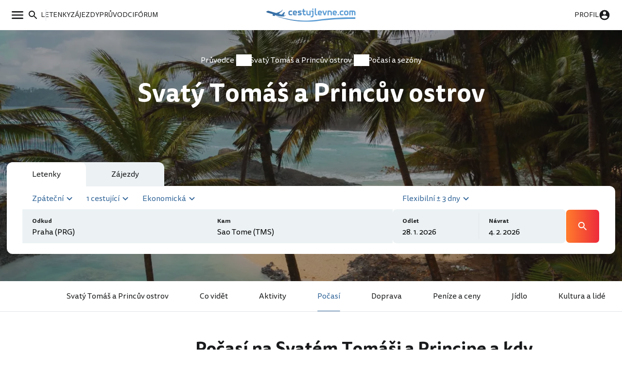

--- FILE ---
content_type: text/html; charset=utf-8
request_url: https://www.cestujlevne.com/pruvodce/svaty-tomas-a-princuv-ostrov/pocasi
body_size: 7190
content:
<!DOCTYPE html> <html lang="cs"> <head> <meta charset="utf-8"> <meta http-equiv="X-UA-Compatible" content="IE=edge"> <meta name="viewport" content="width=device-width, initial-scale=1"> <meta name="verify-admitad" content="56bb6b06a3" /> <title>Počasí Svatý Tomáš a Princův ostrov | kdy nejlépe jet na Svatého Tomáše a Principe během roku</title> <meta name="description" content="Přehledně o počasí na Svatém Tomáši a Principe a teploty během roku. Kdy jet na Svatého Tomáše a Principe na dovolenou, aby vám vyšlo počasí a nezmokli jste?"/> <meta property="og:title" content="Počasí Svatý Tomáš a Princův ostrov | kdy nejlépe jet na Svatého Tomáše a Principe během roku" /> <meta property="og:description" content="Přehledně o počasí na Svatém Tomáši a Principe a teploty během roku. Kdy jet na Svatého Tomáše a Principe na dovolenou, aby vám vyšlo počasí a nezmokli jste?" /> <meta property="og:image:url" content="https://www.cestujlevne.com/obrazky/15/06/1506-1200w.jpg" /> <meta property="og:image:width" content="1200" /> <meta property="og:image:height" content="1980" /> <meta property="og:url" content="https://www.cestujlevne.com/pruvodce/svaty-tomas-a-princuv-ostrov/pocasi" /> <meta property="og:type" content="website" /> <link rel="apple-touch-icon" sizes="57x57" href="/images/favicons/apple-icon-57x57.png?v=200"> <link rel="apple-touch-icon" sizes="60x60" href="/images/favicons/apple-icon-60x60.png?v=200"> <link rel="apple-touch-icon" sizes="72x72" href="/images/favicons/apple-icon-72x72.png?v=200"> <link rel="apple-touch-icon" sizes="76x76" href="/images/favicons/apple-icon-76x76.png?v=200"> <link rel="apple-touch-icon" sizes="114x114" href="/images/favicons/apple-icon-114x114.png?v=200"> <link rel="apple-touch-icon" sizes="120x120" href="/images/favicons/apple-icon-120x120.png?v=200"> <link rel="apple-touch-icon" sizes="144x144" href="/images/favicons/apple-icon-144x144.png?v=200"> <link rel="apple-touch-icon" sizes="152x152" href="/images/favicons/apple-icon-152x152.png?v=200"> <link rel="apple-touch-icon" sizes="180x180" href="/images/favicons/apple-icon-180x180.png?v=200"> <link rel="icon" type="image/png" sizes="192x192" href="/images/favicons/android-icon-192x192.png?v=200"> <link rel="icon" type="image/png" sizes="32x32" href="/images/favicons/favicon-32x32.png?v=200"> <link rel="icon" type="image/png" sizes="96x96" href="/images/favicons/favicon-96x96.png?v=200"> <link rel="icon" type="image/png" sizes="16x16" href="/images/favicons/favicon-16x16.png?v=200"> <meta name="msapplication-TileColor" content="#ffffff"> <meta name="msapplication-TileImage" content="/images/favicons/ms-icon-144x144.png?v=200"> <meta name="theme-color" content="#ffffff"> <meta property="fb:app_id" content="175587506333655"/> <link rel="manifest" href="/manifest.json"> <link rel="shortcut icon" href="/favicon.ico?v=200"> <link rel="canonical" href="https://www.cestujlevne.com/pruvodce/svaty-tomas-a-princuv-ostrov/pocasi" /> <link rel="preload" href="https://stats.g.doubleclick.net" crossorigin="anonymous" /> <link rel="preload" href="https://c.seznam.cz" crossorigin="anonymous" /> <link rel="preload" href="https://googleads.g.doubleclick.net" crossorigin="anonymous" /> <link rel="preload" href="https://c.imedia.cz" crossorigin="anonymous" /> <link rel="preload" href="https://connect.facebook.net" crossorigin="anonymous" /> <link rel="preload" href="https://www.google-analytics.com" crossorigin="anonymous" /> <link rel="preload" href="https://www.facebook.com" crossorigin="anonymous" /> <link rel="preload" href="https://www.google.com" crossorigin="anonymous" /> <link rel="preload" href="https://www.google.cz" crossorigin="anonymous" /> <link rel="preload" href="https://cdn.onesignal.com" crossorigin="anonymous" /> <link rel="preload" href="https://www.googletagmanager.com" crossorigin="anonymous" /> <link rel="preload" href="https://www.gstatic.com" crossorigin="anonymous" /> <link rel="preload" href="http://www.googleadservices.com" crossorigin="anonymous" /> <link rel="preload" href="https://c.imedia.cz" crossorigin="anonymous" /> <link rel="preload" href="https://connect.facebook.net" crossorigin="anonymous" /> <link rel="preload" href="https://c.seznam.cz" crossorigin="anonymous" /> <link rel="preload" href="http://c.imedia.cz" crossorigin="anonymous" /> <link rel="preload" href="http://c.seznam.cz" crossorigin="anonymous" /> <link rel="preload" href="/fonts/cl.woff2" as="font" crossorigin="anonymous" /> <link rel="preload" href="/fonts/cl.woff2" as="font" crossorigin="anonymous" /> <link rel="preload" href="/fonts/cl_Bold.woff2" as="font" crossorigin="anonymous" /> <link rel="preload" href="/fonts/cl-italic.woff2" as="font" crossorigin="anonymous" /> <link rel="preload" href="/fonts/cl-bolditalic.woff2" as="font" crossorigin="anonymous" /> <link rel="preload" href="/css/front/default-ee279c8d.css" as="style"> <link href="/css/front/default-ee279c8d.css" rel="stylesheet"> <link rel="search" type="application/opensearchdescription+xml" title="Cestujlevne.com" href="/opensearch.xml"> <script>
		function loadJS(u) {
			var r = document.getElementsByTagName("script")[0],
				s = document.createElement("script");
			s.src = u;
			r.parentNode.insertBefore(s, r);
		}

		if (!window.HTMLPictureElement) {
			loadJS("https://afarkas.github.io/lazysizes/plugins/respimg/ls.respimg.min.js");
		}
	</script> <script src="/js/dist/vendors~autocompleteForm~chat~diaryForm~ticketSearch~tinyEditor-1d59245d4404c145b2da.js" defer></script> <script src="/js/dist/vendors~autocompleteForm~chat~diaryForm~ticketSearch~tinyEditor-1d59245d4404c145b2da.js" defer></script> <script src="/js/dist/vendors~autocompleteForm~chat~diaryForm~ticketSearch~tinyEditor-1d59245d4404c145b2da.js" defer></script> <script src="/js/dist/vendors~autocompleteForm~chat~diaryForm~hotelFilter~ticketSearch~tinyEditor-e3302367e9f0c9a7eeb3.js" defer></script> <script src="/js/dist/vendors~autocompleteForm~chat~diaryForm~hotelFilter~ticketSearch~tinyEditor-e3302367e9f0c9a7eeb3.js" defer></script> <script src="/js/dist/vendors~autocompleteForm~chat~diaryForm~hotelFilter~ticketSearch~tinyEditor-e3302367e9f0c9a7eeb3.js" defer></script> <script src="/js/dist/tinyEditor-c75b63e8a46caaeee0e2.js" defer></script> <script src="/js/dist/ticketSearch-f926ca8a2ebd198560c9.js" defer></script> <script src="/js/dist/autocompleteForm-38ad5974aab6e3ac7402.js" defer></script> <script src="//pagead2.googlesyndication.com/pagead/js/adsbygoogle.js"></script> </head> <body> <noscript> <iframe src="https://www.googletagmanager.com/ns.html?id=GTM-NFCRWP8" height="0" width="0" style="display:none;visibility:hidden" ></iframe> </noscript> <div id="snippet--flashes"> <ul class="flash"> </ul> </div> <div id="snippet--content" class="content"> <div itemscope itemtype="https://schema.org/Article"> <div class="navbar"> <div class="navbar__aside"> <button class="button button--link navbar__button navbar__open" data-open="#main-menu"> <svg class="icon-menu"><use xlink:href="/assets/sprite-27abb800.svg#icon-menu"></use></svg> </button> <div class="navbar__main"> <button class="button button--link navbar__button navbar__open menu-search-button" data-open="#main-menu"> <svg class="icon-search"><use xlink:href="/assets/sprite-27abb800.svg#icon-search"></use></svg> </button> <div class="navbar__separator"></div> <a class="navbar__button button--link" href="/akcni-letenky"> <span>Letenky</span> </a> <a class="navbar__button button--link" href="/zajezdy"> <span>Zájezdy</span> </a> <a class="navbar__button button--link" href="/pruvodce"> <span>Průvodci</span> </a> <a class="navbar__button button--link" href="/diskuze/"> <span>Fórum</span> </a> </div> </div> <a href="/" class="navbar__logo"> <img src="/assets/cl-logo-2025.svg" alt="Logo Cestujlevne.com"> </a> <div class="navbar__aside"> <a href="/prihlaseni" class="button button--link navbar__button navbar__open"> <span class="navbar__username">Profil</span> <svg class="icon-profile"><use xlink:href="/assets/sprite-27abb800.svg#icon-profile"></use></svg> </a> </div> </div> <div class="menu menu--left" id="main-menu"> <div class="menu__inner"> <div role="button" class="menu__close"><span>Zavřít</span> <svg class=""> <svg class="icon-close"><use xlink:href="/assets/sprite-27abb800.svg#icon-close"></use></svg> </svg> </div> <div class="menu__content mb-md"> <div class="menu__container"> <div class="menu__header"> <form action="/pruvodce/svaty-tomas-a-princuv-ostrov/pocasi" method="post" class="menu-search-form" id="frm-navigationBar-menuSearch"> <div class="autocomplete-form"><input type="text" name="search" placeholder="Prohledej web" data-autocomplete-url="/api/v1/global?query=__q__" data-extras="type" id="frm-navigationBar-menuSearch-search" class="autocompleteForm__input autocomplete"><input type="hidden" name="search-id"><input type="hidden" name="search-extras" id="frm-navigationBar-menuSearch-search-hidden"></div> <input type="hidden" name="_do" value="navigationBar-menuSearch-submit"></form> </div> </div> <div class="menu__container"> <div class="horizontal-divider mb-md"></div> </div> <div class="menu__body"> <div class="text-highlight menu__container">Průvodce</div> <ul class="menu__list mb-md"> <li class="menu-item"><a href="/pruvodce"> <div class="menu-item__icon"> <svg class="icon-explore"><use xlink:href="/assets/sprite-27abb800.svg#icon-explore"></use></svg> </div> <div class="menu-item__text">Destinace</div> <div class="menu-item__chevron"> <svg class="icon-chevron"><use xlink:href="/assets/sprite-27abb800.svg#icon-chevron"></use></svg> </div> </a></li> <li class="menu-item"><a href="/letiste"> <div class="menu-item__icon"> <svg class="icon-flight-land"><use xlink:href="/assets/sprite-27abb800.svg#icon-flight-land"></use></svg> </div> <div class="menu-item__text">Letiště</div> <div class="menu-item__chevron"> <svg class="icon-chevron"><use xlink:href="/assets/sprite-27abb800.svg#icon-chevron"></use></svg> </div> </a></li> <li class="menu-item"><a href="/letecka-spolecnost"> <div class="menu-item__icon"> <svg class="icon-airplane-tail"><use xlink:href="/assets/sprite-27abb800.svg#icon-airplane-tail"></use></svg> </div> <div class="menu-item__text">Aerolinky</div> <div class="menu-item__chevron"> <svg class="icon-chevron"><use xlink:href="/assets/sprite-27abb800.svg#icon-chevron"></use></svg> </div> </a></li> <li class="menu-item"><a href="/blog"> <div class="menu-item__icon"> <svg class="icon-library-books"><use xlink:href="/assets/sprite-27abb800.svg#icon-library-books"></use></svg> </div> <div class="menu-item__text">Blog a návody</div> <div class="menu-item__chevron"> <svg class="icon-chevron"><use xlink:href="/assets/sprite-27abb800.svg#icon-chevron"></use></svg> </div> </a></li> <li class="menu-item"><a href="/recenze"> <div class="menu-item__icon"> <svg class="icon-reviews"><use xlink:href="/assets/sprite-27abb800.svg#icon-reviews"></use></svg> </div> <div class="menu-item__text">Recenze</div> <div class="menu-item__chevron"> <svg class="icon-chevron"><use xlink:href="/assets/sprite-27abb800.svg#icon-chevron"></use></svg> </div> </a></li> </ul> <div class="text-highlight menu__container">Komunita</div> <ul class="menu__list mb-md"> <li class="menu-item"><a href="/diskuze/"> <div class="menu-item__icon"> <svg class="icon-messages"><use xlink:href="/assets/sprite-27abb800.svg#icon-messages"></use></svg> </div> <div class="menu-item__text">Fórum</div> <div class="menu-item__chevron"> <svg class="icon-chevron"><use xlink:href="/assets/sprite-27abb800.svg#icon-chevron"></use></svg> </div> </a></li> <li class="menu-item"><a href="/cestopisy"> <div class="menu-item__icon"> <svg class="icon-auto-stories"><use xlink:href="/assets/sprite-27abb800.svg#icon-auto-stories"></use></svg> </div> <div class="menu-item__text">Cestopisy</div> <div class="menu-item__chevron"> <svg class="icon-chevron"><use xlink:href="/assets/sprite-27abb800.svg#icon-chevron"></use></svg> </div> </a></li> <li class="menu-item"><a href="/cestovatele"> <div class="menu-item__icon"> <svg class="icon-people"><use xlink:href="/assets/sprite-27abb800.svg#icon-people"></use></svg> </div> <div class="menu-item__text">Cestovatelé</div> <div class="menu-item__chevron"> <svg class="icon-chevron"><use xlink:href="/assets/sprite-27abb800.svg#icon-chevron"></use></svg> </div> </a></li> </ul> <div class="text-highlight menu__container">Rezervuj</div> <ul class="menu__list"> <li class="menu-item"><a href="/akcni-letenky"> <div class="menu-item__icon"> <svg class="icon-airplane-ticket"><use xlink:href="/assets/sprite-27abb800.svg#icon-airplane-ticket"></use></svg> </div> <div class="menu-item__text">Letenky</div> <div class="menu-item__chevron"> <svg class="icon-chevron"><use xlink:href="/assets/sprite-27abb800.svg#icon-chevron"></use></svg> </div> </a></li> <li class="menu-item"><a href="/zajezdy"> <div class="menu-item__icon"> <svg class="icon-beach-access"><use xlink:href="/assets/sprite-27abb800.svg#icon-beach-access"></use></svg> </div> <div class="menu-item__text">Zájezdy</div> <div class="menu-item__chevron"> <svg class="icon-chevron"><use xlink:href="/assets/sprite-27abb800.svg#icon-chevron"></use></svg> </div> </a></li> <li class="menu-item"><a href="/hlidac-letenek"> <div class="menu-item__icon"> <svg class="icon-notifications"><use xlink:href="/assets/sprite-27abb800.svg#icon-notifications"></use></svg> </div> <div class="menu-item__text">Hlídač</div> <div class="menu-item__chevron"> <svg class="icon-chevron"><use xlink:href="/assets/sprite-27abb800.svg#icon-chevron"></use></svg> </div> </a></li> <li class="menu-item"><a href="/promo-kod"> <div class="menu-item__icon"> <svg class="icon-local-offer"><use xlink:href="/assets/sprite-27abb800.svg#icon-local-offer"></use></svg> </div> <div class="menu-item__text">Promo kódy</div> <div class="menu-item__chevron"> <svg class="icon-chevron"><use xlink:href="/assets/sprite-27abb800.svg#icon-chevron"></use></svg> </div> </a></li> </ul> </div> </div> </div> </div> <div class="menu menu--right" id="user-menu"> <div class="menu__inner"> <div role="button" class="menu__close"><span>Zavřít</span> <svg class="icon-close"><use xlink:href="/assets/sprite-27abb800.svg#icon-close"></use></svg> </div> <div class="menu__container"> <div class="text-highlight menu__container mb-xs#user-menu">Účet</div> <div class="bg-blue-gray b-radius-md p-sm"> <form action="/pruvodce/svaty-tomas-a-princuv-ostrov/pocasi" method="post" id="frm-navigationBar-signForm-signForm" class="form"> <div class="form__group mb-24"> <label for="frm-navigationBar-signForm-signForm-email">E-mail</label> <input name="email" placeholder="Tvůj e-mail" id="frm-navigationBar-signForm-signForm-email" required data-nette-rules='[{"op":":filled","msg":"Zadej svůj e-mail."}]' type="email" class="form__control"/> </div> <div class="form__group mb-24"> <label for="frm-navigationBar-signForm-signForm-password">Heslo</label> <input type="password" name="password" placeholder="Heslo" id="frm-navigationBar-signForm-signForm-password" required data-nette-rules='[{"op":":filled","msg":"Zadej své heslo."}]' class="form__control"/> </div> <button class="button button--blue mb-24"> <span>Přihlásit se</span> </button> <div class="fs-meta d-flex ah-justify-between"> <div> Ještě nemáš svůj cestovatelský účet? <a href="/registrace">Registruj se</a> </div> <div> <a href="/ztrata-hesla">Nepamatuji si heslo</a> </div> </div> <input type="hidden" name="_do" value="navigationBar-signForm-signForm-submit"></form> </div> </div> </div> </div> <header class="header header--default"> <div class="header__image img-container img-container--darken"> <picture> <source type="image/webp" srcset=" /obrazky/15/06/1506-560w.webp 560w, /obrazky/15/06/1506-840w.webp 840w, /obrazky/15/06/1506-920w.webp 920w, /obrazky/15/06/1506-1440w.webp 1440w, /obrazky/15/06/1506-1840w.webp 1840w, /obrazky/15/06/1506-2160w.webp 2160w, /obrazky/15/06/1506-2560w.webp 2560w " sizes=" auto " > <img loading="eager" src="/obrazky/15/06/1506-1200w.jpg" alt="Svatý Tomáš a Princův ostrov" width="100%" height="100%" srcset=" /obrazky/15/06/1506-560w.jpg 560w, /obrazky/15/06/1506-840w.jpg 840w, /obrazky/15/06/1506-920w.jpg 920w, /obrazky/15/06/1506-1440w.jpg 1440w, /obrazky/15/06/1506-1840w.jpg 1840w, /obrazky/15/06/1506-2160w.jpg 2160w, /obrazky/15/06/1506-2560w.jpg 2560w " sizes="auto" > </picture> </div> <div class="header__inner container"> <ol class="breadcrumbs" itemscope itemtype="http://schema.org/BreadcrumbList"> <li itemprop="itemListElement" itemscope itemtype="https://schema.org/ListItem"> <a href="/pruvodce" itemprop="item"> <span itemprop="name">Průvodce</span> </a> <meta itemprop="position" content="1"/> </li> <li itemprop="itemListElement" itemscope itemtype="https://schema.org/ListItem"> <a href="/pruvodce/svaty-tomas-a-princuv-ostrov" itemprop="item"> <span itemprop="name">Svatý Tomáš a Princův ostrov</span> </a> <meta itemprop="position" content="2"/> </li> <li itemprop="itemListElement" itemscope itemtype="https://schema.org/ListItem"> <span itemprop="name">Počasí a sezóny</span> <meta itemprop="position" content="3"/> </li> </ol> <div class="h1 ta-center mb-lg">Svatý Tomáš a Princův ostrov</div> <div id="ticket-search-default-data" submitid="hs_hp" apiurl="//letenky.cestujlevne.com/booking/api/search/v3" apiid="4504" guides="true" arrival="2261" default-type="ticket" redirect-on-submit="true" ></div> <div class="ticket-search"></div> </div> </header> <nav class="more-nav"> <div class="more-nav__inner"> <div role="button" class="more-nav__close"><span>Zavřít</span> <svg class="icon-close"><use xlink:href="/assets/sprite-27abb800.svg#icon-close"></use></svg> </div> <ul class="more-nav__list more-nav__list--primary"> <li class="more-nav__item"> <a href="/pruvodce/svaty-tomas-a-princuv-ostrov" class="more-nav__link">Svatý Tomáš a Princův ostrov</a> </li> <li class="more-nav__item"> <a href="/pruvodce/svaty-tomas-a-princuv-ostrov/co-videt" class="more-nav__link">Co vidět</a> </li> <li class="more-nav__item"> <a href="/pruvodce/svaty-tomas-a-princuv-ostrov/aktivity" class="more-nav__link">Aktivity</a> </li> <li class="more-nav__item more-nav__item--active"> <a href="/pruvodce/svaty-tomas-a-princuv-ostrov/pocasi" class="more-nav__link">Počasí</a> </li> <li class="more-nav__item"> <a href="/pruvodce/svaty-tomas-a-princuv-ostrov/doprava" class="more-nav__link">Doprava</a> </li> <li class="more-nav__item"> <a href="/pruvodce/svaty-tomas-a-princuv-ostrov/penize" class="more-nav__link">Peníze a ceny</a> </li> <li class="more-nav__item"> <a href="/pruvodce/svaty-tomas-a-princuv-ostrov/jidlo" class="more-nav__link">Jídlo</a> </li> <li class="more-nav__item"> <a href="/pruvodce/svaty-tomas-a-princuv-ostrov/kultura" class="more-nav__link">Kultura a lidé</a> </li> <li class="more-nav__item"> <a href="/pruvodce/svaty-tomas-a-princuv-ostrov/bezpecnost" class="more-nav__link">Bezpečnost</a> </li> <li class="more-nav__item"> <a href="/pruvodce/svaty-tomas-a-princuv-ostrov/viza" class="more-nav__link">Víza</a> </li> <li class="more-nav__item more-nav__item--more"> <button class="more-nav__link button button--link"> <svg class="icon-more-vertical"><use xlink:href="/assets/sprite-27abb800.svg#icon-more-vertical"></use></svg> <span>Více</span></button> </li> </ul> <ul class="more-nav__list more-nav__list--secondary"> </ul> </div> </nav> <div class="mb-lg"> </div> <div class="container container--aside container--large"> <aside class="container__aside with-submenu"> <div data-outline class="mb-xl"></div> <div class="plug-container plug-container--sticky mb-md"> <div class="ad-full-bleed"> <ins class="adsbygoogle cla " style="display:block" data-ad-client="ca-pub-1580156987835548" data-ad-slot="4245898825" data-ad-format="auto" data-full-width-responsive="true" ></ins> </div> <script>
		document.addEventListener('DOMContentLoaded', () => {
			(adsbygoogle = window.adsbygoogle || []).push({});
		});
	</script> </div> </aside> <main class="container__main"> <div data-outline-content> <h1 class="mb-lg" itemprop="headline">Počasí na Svatém Tomáši a Principe a kdy sem jet</h1> <div class="mb-md article-section"> <h2>Počasí na Svatém Tomáši a Principe</h2> <p>Počasí je tropické a poměrně stálé. Období dešťů trvá od října do listopadu a pak od února do května.</p> </div> <h3>Tabulka teplot během roku</h3> <p class="mb-md">Sao Tomé - Počasí se regionálně neliší</p> <div class="weather mb-lg"> <div class="weather__row weather__row--header"> <div class="weather__column">Měsíc</div> <div class="weather__column">Počasí</div> <div class="weather__column">Vzduch</div> </div> <div class="weather__row"> <div class="weather__column"> <div class="weather__bar" style="background: linear-gradient(#ed2a3b, #ed2a3b);"> </div> <span>leden</span></div> <div class="weather__column"> <svg class="weather__icon"> <svg class="icon-weather-sunny"><use xlink:href="/assets/sprite-27abb800.svg#icon-weather-sunny"></use></svg> </svg> <span>polojasno</span></div> <div class="weather__column"><span>29 °C</span></div> </div> <div class="weather__row"> <div class="weather__column"> <div class="weather__bar" style="background: linear-gradient(#ed2a3b, #ed2a3b);"> </div> <span>únor</span></div> <div class="weather__column"> <svg class="weather__icon"> <svg class="icon-weather-sunny"><use xlink:href="/assets/sprite-27abb800.svg#icon-weather-sunny"></use></svg> </svg> <span>polojasno</span></div> <div class="weather__column"><span>30 °C</span></div> </div> <div class="weather__row"> <div class="weather__column"> <div class="weather__bar" style="background: linear-gradient(#ed2a3b, #ed2a3b);"> </div> <span>březen</span></div> <div class="weather__column"> <svg class="weather__icon"> <svg class="icon-weather-rainy"><use xlink:href="/assets/sprite-27abb800.svg#icon-weather-rainy"></use></svg> </svg> <span>přeháňky</span></div> <div class="weather__column"><span>30 °C</span></div> </div> <div class="weather__row"> <div class="weather__column"> <div class="weather__bar" style="background: linear-gradient(#ed2a3b, #ed2a3b);"> </div> <span>duben</span></div> <div class="weather__column"> <svg class="weather__icon"> <svg class="icon-weather-rainy"><use xlink:href="/assets/sprite-27abb800.svg#icon-weather-rainy"></use></svg> </svg> <span>přeháňky</span></div> <div class="weather__column"><span>30 °C</span></div> </div> <div class="weather__row"> <div class="weather__column"> <div class="weather__bar" style="background: linear-gradient(#ed2a3b, #ed2a3b);"> </div> <span>květen</span></div> <div class="weather__column"> <svg class="weather__icon"> <svg class="icon-weather-rainy"><use xlink:href="/assets/sprite-27abb800.svg#icon-weather-rainy"></use></svg> </svg> <span>přeháňky</span></div> <div class="weather__column"><span>29 °C</span></div> </div> <div class="weather__row"> <div class="weather__column"> <div class="weather__bar" style="background: linear-gradient(#ed2a3b, #ed2a3b);"> </div> <span>červen</span></div> <div class="weather__column"> <svg class="weather__icon"> <svg class="icon-weather-sun"><use xlink:href="/assets/sprite-27abb800.svg#icon-weather-sun"></use></svg> </svg> <span>jasno</span></div> <div class="weather__column"><span>28 °C</span></div> </div> <div class="weather__row"> <div class="weather__column"> <div class="weather__bar" style="background: linear-gradient(#ed2a3b, #ed2a3b);"> </div> <span>červenec</span></div> <div class="weather__column"> <svg class="weather__icon"> <svg class="icon-weather-sun"><use xlink:href="/assets/sprite-27abb800.svg#icon-weather-sun"></use></svg> </svg> <span>jasno</span></div> <div class="weather__column"><span>27 °C</span></div> </div> <div class="weather__row"> <div class="weather__column"> <div class="weather__bar" style="background: linear-gradient(#ed2a3b, #ed2a3b);"> </div> <span>srpen</span></div> <div class="weather__column"> <svg class="weather__icon"> <svg class="icon-weather-sun"><use xlink:href="/assets/sprite-27abb800.svg#icon-weather-sun"></use></svg> </svg> <span>jasno</span></div> <div class="weather__column"><span>27 °C</span></div> </div> <div class="weather__row"> <div class="weather__column"> <div class="weather__bar" style="background: linear-gradient(#ed2a3b, #ed2a3b);"> </div> <span>září</span></div> <div class="weather__column"> <svg class="weather__icon"> <svg class="icon-weather-sun"><use xlink:href="/assets/sprite-27abb800.svg#icon-weather-sun"></use></svg> </svg> <span>jasno</span></div> <div class="weather__column"><span>28 °C</span></div> </div> <div class="weather__row"> <div class="weather__column"> <div class="weather__bar" style="background: linear-gradient(#ed2a3b, #ed2a3b);"> </div> <span>říjen</span></div> <div class="weather__column"> <svg class="weather__icon"> <svg class="icon-weather-sunny"><use xlink:href="/assets/sprite-27abb800.svg#icon-weather-sunny"></use></svg> </svg> <span>polojasno</span></div> <div class="weather__column"><span>28 °C</span></div> </div> <div class="weather__row"> <div class="weather__column"> <div class="weather__bar" style="background: linear-gradient(#ed2a3b, #ed2a3b);"> </div> <span>listopad</span></div> <div class="weather__column"> <svg class="weather__icon"> <svg class="icon-weather-sunny"><use xlink:href="/assets/sprite-27abb800.svg#icon-weather-sunny"></use></svg> </svg> <span>polojasno</span></div> <div class="weather__column"><span>29 °C</span></div> </div> <div class="weather__row"> <div class="weather__column"> <div class="weather__bar" style="background: #ed2a3b;"> </div> <span>prosinec</span></div> <div class="weather__column"> <svg class="weather__icon"> <svg class="icon-weather-sunny"><use xlink:href="/assets/sprite-27abb800.svg#icon-weather-sunny"></use></svg> </svg> <span>polojasno</span></div> <div class="weather__column"><span>29 °C</span></div> </div> </div> <div class="mb-lg article-section"> <h2>Kdy jet na Svatého Tomáše a Principe</h2> <p>Vzhledem k lokalizaci na rovníku můžete tento ostrovní stát navštívit kdykoli v průběhu celého roku.</p> </div> </div> <div class="get-ready p-sm bg-light b-radius-md mb-md get-ready mb-md"> <div class="get-ready__header"> <div class="d-flex"> <div class="avatar bg-gradient-primary b-radius-sm mr-md text-white" style="padding: .625rem"> <svg class="icon-local-offer"><use xlink:href="/assets/sprite-27abb800.svg#icon-local-offer"></use></svg> </div> <div class="get-ready__titles"> <h4 class="mb-0">Chystáš se na Svatého Tomáše a Principe?</h4> <div class="fs-meta">Naplánuj svou cestu raz dva</div> </div> </div> </div> <div class="get-ready__content"> <div class="mb-sm"> <a href="https://www.cestujlevne.com/akcni-letenky/svaty-tomas-a-princuv-ostrov" class="guide-item text-dark-blue"> <div class="guide-item__main"> <div class="guide-item__left"> <h3 class="guide-item__title">Levné letenky</h3> <div class="guide-item__info"></div> </div> <div class="guide-item__right"> <svg class="icon-chevron"><use xlink:href="/assets/sprite-27abb800.svg#icon-chevron"></use></svg> </div> </div> </a> <a href="https://www.booking.com/country/st.html?aid=355333&amp;label=st" class="guide-item text-dark-blue"> <div class="guide-item__main"> <div class="guide-item__left"> <h3 class="guide-item__title">Levné hotely</h3> <div class="guide-item__info"></div> </div> <div class="guide-item__right"> <svg class="icon-chevron"><use xlink:href="/assets/sprite-27abb800.svg#icon-chevron"></use></svg> </div> </div> </a> <a href="https://www.booking.com/cars/country/st.en-gb.html?aid=355333&amp;label=p-st-cars" class="guide-item text-dark-blue"> <div class="guide-item__main"> <div class="guide-item__left"> <h3 class="guide-item__title">Levné půjčení auta</h3> <div class="guide-item__info"></div> </div> <div class="guide-item__right"> <svg class="icon-chevron"><use xlink:href="/assets/sprite-27abb800.svg#icon-chevron"></use></svg> </div> </div> </a> <a href="https://www.cestujlevne.com/zajezdy/svaty-tomas-a-princuv-ostrov" class="guide-item text-dark-blue"> <div class="guide-item__main"> <div class="guide-item__left"> <h3 class="guide-item__title">Levné zájezdy</h3> <div class="guide-item__info"></div> </div> <div class="guide-item__right"> <svg class="icon-chevron"><use xlink:href="/assets/sprite-27abb800.svg#icon-chevron"></use></svg> </div> </div> </a> </div> </div> </div> <div class="horizontal-divider mb-md"></div> <div class="d-flex mb-xl"> <div> <div class="fs-meta" itemprop="dateModified" content="2021-09-24 18:56:05.000000">naposledy aktualizováno <b>24. 09. 2021</b></div> </div> </div> </main> </div> <div class="container container--aside container--large mb-xl"> <aside class="container__aside with-submenu"> <div class="plug-container plug-container--sticky mb-md"> <div class="ad-full-bleed"> <ins class="adsbygoogle cla " style="display:block" data-ad-client="ca-pub-1580156987835548" data-ad-slot="4245898825" data-ad-format="auto" data-full-width-responsive="true" ></ins> </div> <script>
		document.addEventListener('DOMContentLoaded', () => {
			(adsbygoogle = window.adsbygoogle || []).push({});
		});
	</script> </div> </aside> <main id="snippet--comments" class="container__main"> <main class="container__main scroll-margin" id="komentare"> <h2>0 komentářů</h2> <p>Žádná otázka není hloupá ani špatná. Pokud známe odpověď, rádi se o ni podělíme.</p> <a href="/prihlaseni" class="comment-placeholder form"> <div class="avatar comment-placeholder__img"> <img src="/assets/cl-logo-circle.svg" alt=""> </div> <input class="comment-placeholder__input" type="text" placeholder="Přidat komentář"></input> </a> <div class="mb-xl"> </div> </main> </main> </div> <div itemprop="publisher" itemscope itemtype="https://schema.org/Organization"> <meta itemprop="name" content="Cestujlevne.com"/> <meta itemprop="url" content="https://cestujlevne.com"/> <div itemprop="logo" itemscope itemtype="https://schema.org/ImageObject"> <meta itemprop="url" content="https://www.cestujlevne.com/images/cl-logo.jpg"/> </div> </div> <meta itemprop="datePublished" content="2017-03-01"/> <meta itemprop="image" content="https://www.cestujlevne.com/image/generate/1506?path=15%2F06%2F&amp;width=1200"/> <link itemprop="mainEntityOfPage" href="https://www.cestujlevne.com/pruvodce/svaty-tomas-a-princuv-ostrov/pocasi"/> </div> </div> <footer class="footer"> <div class="footer__round"></div> <div class="container footer__container"> <div class="footer__main"> <div class="row"> <div class="col-xs-6 col-sm-3 mb-xs"> <h2>Náš obsah</h2> <ul class="link-list"> <li class="link-list__item"> <a href="/akcni-letenky" class="link-list__link">Akční letenky</a> </li> <li class="link-list__item"> <a href="/pruvodce" class="link-list__link">Destinace</a> </li> <li class="link-list__item"> <a href="/letiste" class="link-list__link">Letiště</a> </li> <li class="link-list__item"> <a href="/letecka-spolecnost" class="link-list__link">Aerolinky</a> </li> <li class="link-list__item"> <a href="/zajezdy" class="link-list__link">Zájezdy</a> </li> <li class="link-list__item"> <a href="/blog" class="link-list__link">Blog</a> </li> <li class="link-list__item"> <a href="/recenze" class="link-list__link">Recenze</a> </li> <li class="link-list__item"> <a href="/promo-kod" class="link-list__link">Promo kódy</a> </li> </ul> </div> <div class="col-xs-6 col-sm-3 mb-xs"> <h2>Komunita</h2> <ul class="row link-list"> <li class="col-xs-12 link-list__item"> <a href="/aktivita" class="link-list__link">Nejnovější komentáře</a> </li> <li class="col-xs-12 link-list__item"> <a href="/diskuze/" class="link-list__link">Diskuzní fórum</a> </li> <li class="col-xs-12 link-list__item"> <a href="/cestopisy" class="link-list__link">Cestopisy</a> </li> <li class="col-xs-12 link-list__item"> <a href="/cestovatele" class="link-list__link">Cestovatelé</a> </li> </ul> </div> <div class="col-xs-6 col-sm-3 mb-xs"> <h2>Sleduj nás</h2> <ul class="row link-list"> <li class="col-xs-12 link-list__item"> <a href="https://www.facebook.com/cestujlevnecom" class="link-list__link">Facebook</a> </li> <li class="col-xs-12 link-list__item"> <a href="https://m.me/j/AbYAJSPNN3gM2wq6/" class="link-list__link">Messenger</a> </li> <li class="col-xs-12 link-list__item"> <a href="https://www.instagram.com/cestujlevne_com/" class="link-list__link">Instagram</a> </li> <li class="col-xs-12 link-list__item"> <a href="https://x.com/cestujlevnecom" class="link-list__link">X / Twitter</a> </li> <li class="col-xs-12 link-list__item"> <a href="https://www.cestujlevne.com/feed" class="link-list__link">RSS</a> </li> </ul> </div> <div class="col-xs-6 col-sm-3 mb-xs"> <h2>Společnost</h2> <ul class="row link-list"> <li class="col-xs-12 link-list__item"> <a href="/o-nas" class="link-list__link">O nás</a> </li> <li class="col-xs-12 link-list__item"> <a href="/kontakt" class="link-list__link">Kontakt</a> </li> <li class="col-xs-12 link-list__item"> <a href="/kariera" class="link-list__link">Kariéra</a> </li> <li class="col-xs-12 link-list__item"> <a href="/spoluprace-s-cestovnimi-kancelari" class="link-list__link">Pro CK</a> </li> </ul> </div> </div> </div> <div class="footer__bottom"> <div class="footer__copy"> <span>© 2026 Cestujlevne.com s.r.o.</span> <div class="footer__motto"> <span class="footer__icon"> <svg class="icon-heart"><use xlink:href="/assets/sprite-27abb800.svg#icon-heart"></use></svg> </span> <span>Z lásky k cestování</span> </div> </div> <ul class="meta"> <li><a href="/podminky-pouzivani">Podmínky</a></li> <li><a href="/zasady-ochrany-osobnich-udaju">Ochrana osobních údajů</a></li> <li><a href="/reklamni-politika">Reklama</a></li> <li><a href="/notifikace">Oznámení</a></li> </ul> </div> </div> </footer> <div class="modal"> <div class="modal-inner"> <div class="modal-content"></div> </div> </div> <script src="/js/Naja.min.js"></script> <script src="/plugins/tinymce/tinymce.min.js"></script> <script type="module" src="/js/front/main-2fa787dc.js"></script> <script src="https://nette.github.io/resources/js/3/netteForms.min.js" defer></script> <script src="https://www.google.com/recaptcha/api.js?render=explicit" defer></script> <script src="/js/invisibleRecaptcha.min.js" defer></script> <script>
	(function(w,d,s,l,i){ w[l]=w[l]||[];w[l].push({'gtm.start':
			new Date().getTime(),event:'gtm.js'});var f=d.getElementsByTagName(s)[0],
		j=d.createElement(s),dl=l!='dataLayer'?'&l='+l:'';j.async=true;j.src=
		'https://www.googletagmanager.com/gtm.js?id='+i+dl;f.parentNode.insertBefore(j,f);
	})(window,document,'script','dataLayer','GTM-NFCRWP8');
</script> <script src="/vue3-assets/main-CWjf2DG5.js" type="module"></script> </body> </html>

--- FILE ---
content_type: text/html; charset=utf-8
request_url: https://www.google.com/recaptcha/api2/aframe
body_size: -95
content:
<!DOCTYPE HTML><html><head><meta http-equiv="content-type" content="text/html; charset=UTF-8"></head><body><script nonce="-vlfFQ0GC6NJai5YUrTPGA">/** Anti-fraud and anti-abuse applications only. See google.com/recaptcha */ try{var clients={'sodar':'https://pagead2.googlesyndication.com/pagead/sodar?'};window.addEventListener("message",function(a){try{if(a.source===window.parent){var b=JSON.parse(a.data);var c=clients[b['id']];if(c){var d=document.createElement('img');d.src=c+b['params']+'&rc='+(localStorage.getItem("rc::a")?sessionStorage.getItem("rc::b"):"");window.document.body.appendChild(d);sessionStorage.setItem("rc::e",parseInt(sessionStorage.getItem("rc::e")||0)+1);localStorage.setItem("rc::h",'1768997342283');}}}catch(b){}});window.parent.postMessage("_grecaptcha_ready", "*");}catch(b){}</script></body></html>

--- FILE ---
content_type: application/javascript
request_url: https://www.cestujlevne.com/js/dist/ticketSearch-f926ca8a2ebd198560c9.js
body_size: 38167
content:
!function(t){function e(e){for(var i,r,o=e[0],u=e[1],l=e[2],d=0,h=[];d<o.length;d++)r=o[d],Object.prototype.hasOwnProperty.call(a,r)&&a[r]&&h.push(a[r][0]),a[r]=0;for(i in u)Object.prototype.hasOwnProperty.call(u,i)&&(t[i]=u[i]);for(c&&c(e);h.length;)h.shift()();return s.push.apply(s,l||[]),n()}function n(){for(var t,e=0;e<s.length;e++){for(var n=s[e],i=!0,o=1;o<n.length;o++){var u=n[o];0!==a[u]&&(i=!1)}i&&(s.splice(e--,1),t=r(r.s=n[0]))}return t}var i={},a={6:0},s=[];function r(e){if(i[e])return i[e].exports;var n=i[e]={i:e,l:!1,exports:{}};return t[e].call(n.exports,n,n.exports,r),n.l=!0,n.exports}r.m=t,r.c=i,r.d=function(t,e,n){r.o(t,e)||Object.defineProperty(t,e,{enumerable:!0,get:n})},r.r=function(t){"undefined"!=typeof Symbol&&Symbol.toStringTag&&Object.defineProperty(t,Symbol.toStringTag,{value:"Module"}),Object.defineProperty(t,"__esModule",{value:!0})},r.t=function(t,e){if(1&e&&(t=r(t)),8&e)return t;if(4&e&&"object"==typeof t&&t&&t.__esModule)return t;var n=Object.create(null);if(r.r(n),Object.defineProperty(n,"default",{enumerable:!0,value:t}),2&e&&"string"!=typeof t)for(var i in t)r.d(n,i,function(e){return t[e]}.bind(null,i));return n},r.n=function(t){var e=t&&t.__esModule?function(){return t.default}:function(){return t};return r.d(e,"a",e),e},r.o=function(t,e){return Object.prototype.hasOwnProperty.call(t,e)},r.p="http://localhost:8081/";var o=window.webpackJsonp=window.webpackJsonp||[],u=o.push.bind(o);o.push=e,o=o.slice();for(var l=0;l<o.length;l++)e(o[l]);var c=u;s.push([257,0,1]),n()}({12:function(t,e){t.exports=function(t,e,n){return e in t?Object.defineProperty(t,e,{value:n,enumerable:!0,configurable:!0,writable:!0}):t[e]=n,t},t.exports.__esModule=!0,t.exports.default=t.exports},14:function(t,e,n){"use strict";var i={},a=n(0),s=Object(a.a)(i,(function(){var t=this.$createElement;return(this._self._c||t)("div",{staticClass:"search-group"},[this._t("default")],2)}),[],!1,null,null,null);e.a=s.exports},2:function(t,e,n){"use strict";var i,a=function(){return void 0===i&&(i=Boolean(window&&document&&document.all&&!window.atob)),i},s=function(){var t={};return function(e){if(void 0===t[e]){var n=document.querySelector(e);if(window.HTMLIFrameElement&&n instanceof window.HTMLIFrameElement)try{n=n.contentDocument.head}catch(t){n=null}t[e]=n}return t[e]}}(),r=[];function o(t){for(var e=-1,n=0;n<r.length;n++)if(r[n].identifier===t){e=n;break}return e}function u(t,e){for(var n={},i=[],a=0;a<t.length;a++){var s=t[a],u=e.base?s[0]+e.base:s[0],l=n[u]||0,c="".concat(u," ").concat(l);n[u]=l+1;var d=o(c),h={css:s[1],media:s[2],sourceMap:s[3]};-1!==d?(r[d].references++,r[d].updater(h)):r.push({identifier:c,updater:v(h,e),references:1}),i.push(c)}return i}function l(t){var e=document.createElement("style"),i=t.attributes||{};if(void 0===i.nonce){var a=n.nc;a&&(i.nonce=a)}if(Object.keys(i).forEach((function(t){e.setAttribute(t,i[t])})),"function"==typeof t.insert)t.insert(e);else{var r=s(t.insert||"head");if(!r)throw new Error("Couldn't find a style target. This probably means that the value for the 'insert' parameter is invalid.");r.appendChild(e)}return e}var c,d=(c=[],function(t,e){return c[t]=e,c.filter(Boolean).join("\n")});function h(t,e,n,i){var a=n?"":i.media?"@media ".concat(i.media," {").concat(i.css,"}"):i.css;if(t.styleSheet)t.styleSheet.cssText=d(e,a);else{var s=document.createTextNode(a),r=t.childNodes;r[e]&&t.removeChild(r[e]),r.length?t.insertBefore(s,r[e]):t.appendChild(s)}}function p(t,e,n){var i=n.css,a=n.media,s=n.sourceMap;if(a?t.setAttribute("media",a):t.removeAttribute("media"),s&&"undefined"!=typeof btoa&&(i+="\n/*# sourceMappingURL=data:application/json;base64,".concat(btoa(unescape(encodeURIComponent(JSON.stringify(s))))," */")),t.styleSheet)t.styleSheet.cssText=i;else{for(;t.firstChild;)t.removeChild(t.firstChild);t.appendChild(document.createTextNode(i))}}var f=null,m=0;function v(t,e){var n,i,a;if(e.singleton){var s=m++;n=f||(f=l(e)),i=h.bind(null,n,s,!1),a=h.bind(null,n,s,!0)}else n=l(e),i=p.bind(null,n,e),a=function(){!function(t){if(null===t.parentNode)return!1;t.parentNode.removeChild(t)}(n)};return i(t),function(e){if(e){if(e.css===t.css&&e.media===t.media&&e.sourceMap===t.sourceMap)return;i(t=e)}else a()}}t.exports=function(t,e){(e=e||{}).singleton||"boolean"==typeof e.singleton||(e.singleton=a());var n=u(t=t||[],e);return function(t){if(t=t||[],"[object Array]"===Object.prototype.toString.call(t)){for(var i=0;i<n.length;i++){var a=o(n[i]);r[a].references--}for(var s=u(t,e),l=0;l<n.length;l++){var c=o(n[l]);0===r[c].references&&(r[c].updater(),r.splice(c,1))}n=s}}}},20:function(t,e,n){"use strict";var i={},a=n(0),s=Object(a.a)(i,(function(){var t=this.$createElement;return(this._self._c||t)("div",{staticClass:"search-group-pair"},[this._t("default")],2)}),[],!1,null,null,null);e.a=s.exports},237:function(t,e){t.exports=function(t){if(Array.isArray(t))return t},t.exports.__esModule=!0,t.exports.default=t.exports},238:function(t,e){t.exports=function(t,e){var n=null==t?null:"undefined"!=typeof Symbol&&t[Symbol.iterator]||t["@@iterator"];if(null!=n){var i,a,s=[],r=!0,o=!1;try{for(n=n.call(t);!(r=(i=n.next()).done)&&(s.push(i.value),!e||s.length!==e);r=!0);}catch(t){o=!0,a=t}finally{try{r||null==n.return||n.return()}finally{if(o)throw a}}return s}},t.exports.__esModule=!0,t.exports.default=t.exports},239:function(t,e,n){var i=n(240);t.exports=function(t,e){if(t){if("string"==typeof t)return i(t,e);var n=Object.prototype.toString.call(t).slice(8,-1);return"Object"===n&&t.constructor&&(n=t.constructor.name),"Map"===n||"Set"===n?Array.from(t):"Arguments"===n||/^(?:Ui|I)nt(?:8|16|32)(?:Clamped)?Array$/.test(n)?i(t,e):void 0}},t.exports.__esModule=!0,t.exports.default=t.exports},240:function(t,e){t.exports=function(t,e){(null==e||e>t.length)&&(e=t.length);for(var n=0,i=new Array(e);n<e;n++)i[n]=t[n];return i},t.exports.__esModule=!0,t.exports.default=t.exports},241:function(t,e){t.exports=function(){throw new TypeError("Invalid attempt to destructure non-iterable instance.\nIn order to be iterable, non-array objects must have a [Symbol.iterator]() method.")},t.exports.__esModule=!0,t.exports.default=t.exports},25:function(t,e,n){"use strict";var i={components:{MultiRangeSlider:n(43).a},props:{value:{type:Array,required:!1,default:[0,1]},min:{type:Number,required:!0},max:{type:Number,required:!0},unit:{type:[String,Array],required:!1,default:""},step:{type:Number,required:!1,default:100},showCaptions:{type:Boolean,required:!1,default:!1}},data:function(){return{minCaption:0,maxCaption:0}},methods:{getUnit:function(t){return"string"==typeof this.unit?[this.unit,this.unit]:2===this.unit.length?[this.unit[0],this.unit[1]]:1===t?[this.unit[0],this.unit[0]]:t>1&&t<5?[this.unit[1],this.unit[1]]:[this.unit[2],this.unit[2]]},getMinCaption:function(){return new Intl.NumberFormat("cs-CZ").format(this.value[0])+" "+this.getUnit(this.value[0])[0]},getMaxCaption:function(){return new Intl.NumberFormat("cs-CZ").format(this.value[1])+" "+this.getUnit(this.value[1])[1]},getLabels:function(){return this.showCaptions?[new Intl.NumberFormat("cs-CZ").format(this.min)+" "+this.getUnit(this.min)[0],new Intl.NumberFormat("cs-CZ").format(this.max)+" "+this.getUnit(this.max)[1]]:[new Intl.NumberFormat("cs-CZ").format(this.value[0])+" "+this.getUnit(this.value[0])[0],new Intl.NumberFormat("cs-CZ").format(this.value[1])+" "+this.getUnit(this.value[1])[1]]},onSliderInput:function(t){this.$emit("input",[t.minValue,t.maxValue]),this.$emit("change")}}},a=n(0),s=Object(a.a)(i,(function(){var t=this,e=t.$createElement;return(t._self._c||e)("MultiRangeSlider",{attrs:{"min-caption":t.getMinCaption(),"max-caption":t.getMaxCaption(),labels:t.getLabels(),min:t.min,max:t.max,"min-value":t.value[0],"max-value":t.value[1],step:t.step,ruler:!1,baseClassName:"multi-range"+(t.showCaptions?"multi-range--with-captions":"")},on:{input:t.onSliderInput}})}),[],!1,null,null,null).exports,r=n(14),o=n(20),u=n(26),l={name:"RangeCalendar",components:{Button:n(9).a,MultiRangeSlider:s,SearchGroup:r.a,SearchGroupPair:o.a,SearchInput:u.a},props:{defaults:{type:Object,required:!1,default:function(){return{}}},calendarMode:{type:String,required:!1,default:function(){return"range"}},hasRangeSlider:{type:Boolean,required:!1,default:function(){return!1}}},data:function(){return{dateOne:"",dateTwo:"",minDate:this.getMinDate(),endDate:this.getMaxDate(),isOpen:!1,showDatePicker:!1,selectingDate:1,lengthRange:[7,10],rangeButtons:[{label:"3–6 nocí",min:3,max:6},{label:"7–10 nocí",min:7,max:10},{label:"11 a více nocí",min:11,max:30}]}},created:function(){this.dateOne=this.defaults.dateOne,this.dateTwo=this.defaults.dateTwo,void 0!==this.defaults.lengthRange&&(this.lengthRange=this.defaults.lengthRange)},computed:{dateRangeString:function(){var t="nerozhoduje";""===this.dateOne&&""===this.dateTwo||(t=(""!==this.dateOne?new Date(this.dateOne).toLocaleDateString("cs-CZ"):"neuvedeno")+" – "+(""!==this.dateTwo?new Date(this.dateTwo).toLocaleDateString("cs-CZ"):"neuvedeno"));return t+" / "+this.lengthRange[0]+" – "+this.lengthRange[1]+" nocí"}},watch:{calendarMode:function(t){"range"!==t&&(this.dateTwo="")}},methods:{setRange:function(t){var e=this;this.lengthRange=t,this.$nextTick((function(){e.lengthRange=t}))},dateOneSelected:function(t){this.dateOne=t,this.$emit("dateOne",t)},dateTwoSelected:function(t){this.dateTwo=t,this.$emit("dateTwo",t)},getDate:function(t){var e="departure"===t?this.dateOne:this.dateTwo;return""===e?"":new Date(e).toLocaleDateString("cs-CZ")},getMinDate:function(){var t=new Date;return t.setDate(t.getDate()),t},getMaxDate:function(){var t=new Date;return t.setDate(t.getDate()+365),t},onRangeInput:function(t){this.lengthRange=t,this.$emit("range",t)},onClickOutside:function(t){this.isOpen&&!this.$el.contains(t.target)&&(this.isOpen=!1,this.$emit("close"))},onFocus:function(t){this.setActiveInput(t)},onInputClick:function(t){"range"!==this.calendarMode&&"arrival"===t||(this.selectingDate="departure"===t?1:2,this.setActiveInput(t))},onOpen:function(){this.isOpen=!0},onClose:function(){this.$emit("close"),this.isOpen=!1},onSelectingDateChange:function(t){this.selectingDate=t},onShowDatePickerChange:function(t){this.showDatePicker=t},setActiveInput:function(t){this.isOpen=!0,this.$emit("setActiveState",t+"_date_1")}}},c=Object(a.a)(l,(function(){var t=this,e=t.$createElement,n=t._self._c||e;return n("div",{staticClass:"p-relative",attrs:{id:"datepicker-trigger"}},[n("div",{directives:[{name:"show",rawName:"v-show",value:t.isOpen,expression:"isOpen"},{name:"click-outside",rawName:"v-click-outside",value:t.onClickOutside,expression:"onClickOutside"}],class:{"range-calendar":!0,"range-calendar--with-slider":t.hasRangeSlider}},[n("div",{staticClass:"range-calendar__inner mb-24"},[n("AirbnbStyleDatepicker",{staticStyle:{position:"relative",top:"0"},attrs:{"trigger-element-id":"datepicker-trigger",trigger:t.isOpen,mode:t.calendarMode,"fullscreen-mobile":!0,"show-shortcuts-menu-trigger":!1,"show-action-buttons":!1,"date-one":t.dateOne,"date-two":t.dateTwo,"min-date":t.minDate,"end-date":t.endDate,"close-after-select":!t.hasRangeSlider,width:268,"selecting-date":t.selectingDate,searchIntervals:{},"close-on-click-outside":!1,"mobile-header":"Vyberte datum "+(1===t.selectingDate?"odletu":"příletu")},on:{"date-one-selected":t.dateOneSelected,"date-two-selected":t.dateTwoSelected,closed:t.onClose,opened:t.onOpen,selectingDate:t.onSelectingDateChange,showDatepicker:t.onShowDatePickerChange}}),t._v(" "),t.hasRangeSlider?n("div",{staticClass:"range-calendar__duration"},[n("div",{staticClass:"range-calendar__title"},[t._v("Délka pobytu")]),t._v(" "),n("MultiRangeSlider",{staticClass:"mb-sm",attrs:{min:1,max:30,step:1,unit:["noc","noci","nocí"],value:t.lengthRange},on:{input:t.onRangeInput}}),t._v(" "),n("div",{staticClass:"range-calendar__buttons"},t._l(t.rangeButtons,(function(e,i){return n("Button",{key:"range-button-"+i,class:"button--block button--sm mb-xs"+(t.lengthRange[0]===e.min&&t.lengthRange[1]===e.max?" button--blue":""),attrs:{element:"button",role:"button"},on:{click:function(n){return t.setRange([e.min,e.max])}}},[t._v("\n\t\t\t\t\t\t"+t._s(e.label)+"\n\t\t\t\t\t")])})),1)],1):t._e()],1),t._v(" "),n("div",{staticClass:"autocomplete__m-footer"},[n("span"),t._v(" "),n("a",{staticClass:"button button--square button--blue",on:{click:t.onClose}},[t._v("Potvrdit")])])]),t._v(" "),t.hasRangeSlider?n("SearchGroup",{staticClass:"b-radius-sm mb-xs"},[n("div",{staticClass:"autocomplete__group",on:{click:function(e){return t.onInputClick("departure")}}},[n("label",[t._v("Termín")]),t._v(" "),n("input",{class:["search-input",t.isOpen&&1===t.selectingDate?" search-input--active":""],attrs:{placeholder:"Vyber datum",type:"text",autocomplete:"off",readonly:""},domProps:{value:t.dateRangeString}})])]):n("SearchGroupPair",{staticClass:"b-radius-sm mb-xs"},[n("SearchGroup",[n("div",{staticClass:"autocomplete__group",on:{click:function(e){return t.onInputClick("departure")}}},[n("label",[t._v("Odlet")]),t._v(" "),n("input",{class:["search-input",t.isOpen&&1===t.selectingDate?" search-input--active":""],attrs:{placeholder:"Vyber datum",type:"text",autocomplete:"off",readonly:""},domProps:{value:t.getDate("departure")}})])]),t._v(" "),n("SearchGroup",{class:{hide:"range"!==t.calendarMode}},[n("div",{staticClass:"autocomplete__group",on:{click:function(e){return t.onInputClick("arrival")}}},[n("label",[t._v("Návrat")]),t._v(" "),n("input",{class:["search-input",t.isOpen&&2===t.selectingDate?" search-input--active":""],attrs:{placeholder:"Vyber datum",type:"text",disabled:"range"!==t.calendarMode,autocomplete:"off",readonly:""},domProps:{value:t.getDate("arrival")}})])])],1)],1)}),[],!1,null,null,null);e.a=c.exports},257:function(t,e,n){"use strict";n.r(e);var i=n(4),a=n(17),s=n(12),r=n.n(s),o=n(5),u=n(58),l=n.n(u),c=n(55),d=n.n(c),h=n(56),p=n.n(h);i.default.use(o.a);var f=new o.a.Store({state:{api:{url:null,id:null},searchData:{departure_destination_1:null,arrival_destination_1:null,departure_date_1:null,arrival_date_1:null,search_interval:3,persons:{adult:1,youth:0,child:0,infant:0},travel_class:"E",airlines:[],only_direct_flights:!1,openJaw:[{index:2,departure_destination:null,arrival_destination:null,departure_date:null},{index:3,departure_destination:null,arrival_destination:null,departure_date:null},{index:4,departure_destination:null,arrival_destination:null,departure_date:null},{index:5,departure_destination:null,arrival_destination:null,departure_date:null}]},validationPassed:!0,mode:"return",openJawRows:1,activeJaw:null,activeState:null,svgSprite:null,arrivalDestination:null,mostSearchedAirports:[]},getters:{svgSprite:function(t){return"/images/"+t.svgSprite},searchData:function(t){return t.searchData},openJawData:function(t){return t.searchData.openJaw.sort((function(t,e){return t.index-e.index}))},api:function(t){return t.api},activeState:function(t){return t.activeState},mode:function(t){return t.mode},activeJaw:function(t){return t.activeJaw},openJawRows:function(t){return t.openJawRows},arrivalDestination:function(t){return t.arrivalDestination},validationPassed:function(t){return t.validationPassed}},mutations:{clearOpenJawRow:function(t,e){t.searchData.openJaw.filter((function(t){return t.index===e})).forEach((function(t){t.index=6,t.departure_destination=null,t.arrival_destination=null,t.departure_date=null})),t.searchData.openJaw.filter((function(t){return t.index>e})).forEach((function(t){t.index--}))},saveDataItem:function(t,e){var n=e.key,i=e.value;t.searchData[n]=i},saveOpenJaw:function(t,e){var n=e.index,i=e.key,a=e.value;t.searchData.openJaw.filter((function(t){t.index===n&&(t[i]=a)}))},saveSvgSprite:function(t,e){t.svgSprite=e},setApiData:function(t,e){var n=e.id,i=e.url;t.api={id:n,url:i}},setActiveState:function(t,e){t.activeState=e},setMode:function(t,e){t.mode=e},setActiveJaw:function(t,e){t.activeJaw=e},setOpenJawRows:function(t,e){t.openJawRows=e},setArrivalDestination:function(t,e){t.arrivalDestination=e},validateData:function(t){if(t.validationPassed=!0,null!==t.searchData.departure_destination_1&&null!==t.searchData.arrival_destination_1&&null!==t.searchData.departure_date_1){if("return"===t.mode)null===t.searchData.arrival_date_1&&(t.validationPassed=!1);else if("openJaw"===t.mode)for(var e=0;e<=t.openJawRows-1;e++)null!==t.searchData.openJaw[e].departure_destination&&null!==t.searchData.openJaw[e].arrival_destination&&null!==t.searchData.openJaw[e].departure_date||(t.validationPassed=!1)}else t.validationPassed=!1}}}),m=function(){function t(){d()(this,t)}return p()(t,null,[{key:"create",value:function(){var t=this,e=f.getters.api,n=f.getters.searchData,i=f.getters.mode,a=e.url+"?id_dealer="+e.id;a=this.appendQuery(a,"lang","cs");for(var s=0,r=Object.entries(n);s<r.length;s++){var o=l()(r[s],2),u=o[0],c=o[1];if(null!==c)switch(u){case"persons":for(var d=0,h=Object.entries(c);d<h.length;d++){var p=l()(h[d],2),m=p[0],v=p[1];if(v>0){var g="";switch(m){case"adult":g="adt";break;case"youth":g="yth";break;case"child":g="chd";break;case"infant":g="inf"}a=this.appendQuery(a,"passengers_"+g,v)}}continue;case"openJaw":c.forEach((function(e){for(var n=0,i=Object.entries(e);n<i.length;n++){var s=l()(i[n],2),r=s[0],o=s[1];"index"!==r&&null!==o&&(a=t.appendQuery(a,r+"_"+e.index,"departure_date"===r?o:o.IATA))}}));continue;case"airlines":c.length>0&&(a=this.appendQuery(a,"airline",c.join(",")));continue;case"arrival_date_1":continue;default:a=this.appendQuery(a,u,c)}}return"return"===i&&(a=this.appendQuery(a,"departure_destination_2",n.arrival_destination_1),a=this.appendQuery(a,"arrival_destination_2",n.departure_destination_1),a=this.appendQuery(a,"departure_date_2",n.arrival_date_1)),a}},{key:"appendQuery",value:function(t,e,n){return t+"&"+e+"="+n}}]),t}(),v=function(){function t(){d()(this,t)}return p()(t,null,[{key:"create",value:function(){var t,e=f.getters.searchData,n=e.departure_destination_1,i=e.arrival_destination_1,a=e.departure_date_1,s=e.arrival_date_1,r=e.search_interval,o=e.persons,u=o.adult,l=o.youth,c=o.child,d=o.infant,h=e.travel_class,p=f.getters.openJawData,m=f.getters.mode;t="return"===m?1:"oneWay"===m?2:3;var v="".concat(u).concat(l).concat(c).concat(d),g="E"===h?"E":"B",b=l>0?Array(l).fill(12).join("-"):"0",y=c>0?Array(c).fill(4).join("-"):"0",_="".concat(v).concat(g,"_").concat(b,"_").concat(y),w="CDF:C".concat(n),D="CDT:C".concat(i),x=function(t){var e=new Date(t),n=e.getFullYear(),i=e.getMonth()+1,a=e.getDate();return"".concat(n,"_").concat(i,"_").concat(a)},M=["T:".concat(t),"P:".concat(_),w,D];if("openJaw"===m){var k=p[0];M.push("CRF:C".concat(k.departure_destination.IATA),"CRT:C".concat(k.arrival_destination.IATA))}var S=3===r?1:0;if(M.push("R:".concat(S)),M.push("DD:".concat(x(a))),"return"===m)M.push("DR:".concat(x(s)));else if("openJaw"===m){var C=p[p.length-1].departure_date;M.push("DR:".concat(x(C)))}var O=M.join(",");return"https://www.pelikan.cz/cs/letenky/".concat(O,"/?a_aid=cce47f08&chan=main_form")}}]),t}(),g=n(9),b=n(6),y=n(14),_=n(20),w={name:"Calendar",components:{SearchGroup:y.a,SearchGroupPair:_.a},props:{nextState:{type:String,default:""},index:{type:Number,default:null},placeholder:{type:String,default:""},icon:{type:String,default:""},minDate:{type:String,default:""},name:{type:String,default:""},value:{type:String,default:""}},data:function(){return{dateOne:"",formattedOne:"",endDate:this.getMaxDate(),calendarMode:"single",isOpen:!1,showDatePicker:!1,selectingDate:1}},computed:Object(o.b)(["svgSprite"]),methods:{dateOneSelected:function(t){this.dateOne=t,this.$emit("set",{index:this.index,value:t}),void 0!==this.nextState&&this.$store.commit("setActiveState",this.nextState)},getFormattedValue:function(){if(null!==this.value)return new Date(this.value).toLocaleDateString("cs-CZ")},getId:function(){return this.name+"_"+this.index},getMaxDate:function(){var t=new Date;return t.setDate(t.getDate()+365),t},getMinDate:function(){if(void 0!==this.minDate)return this.minDate;var t=new Date;return t.setDate(t.getDate()),t},onInputClick:function(){this.isOpen=!0},onSelectingDateChange:function(t){this.selectingDate=t},onShowDatePickerChange:function(t){this.showDatePicker=t}}},D=n(0),x=Object(D.a)(w,(function(){var t=this,e=t.$createElement,n=t._self._c||e;return n("div",{staticClass:"hese__input hesein datepicker-trigger"},[n("AirbnbStyleDatepicker",{attrs:{"trigger-element-id":t.getId(),trigger:t.isOpen,mode:t.calendarMode,"fullscreen-mobile":!0,"show-shortcuts-menu-trigger":!1,"show-action-buttons":!1,"date-one":t.dateOne,"min-date":t.getMinDate(),"end-date":t.endDate,"close-after-select":!0,width:268,offsetY:6},on:{"date-one-selected":t.dateOneSelected,closed:function(e){t.isOpen=!1},selectingDate:t.onSelectingDateChange,showDatepicker:t.onShowDatePickerChange}}),t._v(" "),n("transition",{attrs:{name:"asd__fade"}},[n("div",{directives:[{name:"show",rawName:"v-show",value:t.showDatePicker,expression:"showDatePicker"}],class:"asd__arrow"})]),t._v(" "),n("SearchGroupPair",{staticClass:"b-radius-sm mb-xs"},[n("SearchGroup",[n("label",[t._v("Odlet")]),t._v(" "),n("input",{class:["search-input",t.isOpen&&1===t.selectingDate?" search-input--active":""],attrs:{id:t.getId(),autocomplete:"off",placeholder:t.placeholder,type:"text"},domProps:{value:t.getFormattedValue()},on:{click:t.onInputClick}})])],1)],1)}),[],!1,null,null,null).exports,M={components:{Button:g.a,Icon:b.a,SearchGroup:y.a},props:{items:{type:Array,required:!1,default:function(){return[]}},isAsync:{type:Boolean,required:!1,default:!1},defaultItems:{type:[Object,Array],required:!1,default:[]},placeholder:{type:String,required:!1,default:""},label:{type:String,required:!0,default:""},name:{type:String,required:!0,default:""},emptyItems:{type:[Object,Array],required:!1,default:null},enableMulti:{type:Boolean,required:!1,default:!0},isMulti:{type:Boolean,required:!1,default:!1},showFooter:{type:Boolean,required:!1,defaut:!1}},data:function(){return{isOpen:!1,results:null,search:"",selectedItems:[],isLoading:!1,arrowCounter:1,maxArrowIndex:1,multi:!1}},computed:Object(o.b)(["activeState","svgSprite"]),watch:{activeState:function(t,e){t===this.name?(this.isOpen=!0,this.handleOpen()):this.isOpen=!1},defaultItems:function(t){null!==t?Array.isArray(t)?this.selectedItems=t:(this.selectedItems=[t],this.search=t.search):(this.selectedItems=[],this.search="")},items:function(t){this.arrowCounter=1,this.maxArrowIndex=1,0===t.length?this.results=null:Array.isArray(t)?this.results={results:{caption:null,items:t}}:this.results=t,this.isLoading=!1},results:function(){this.setResultsIndexes()}},mounted:function(){this.results=this.emptyItems,this.multi=this.isMulti},methods:{showInput:function(){return!this.multi||this.selectedItems.length<1||this.isOpen},handleOpen:function(){var t=this;this.isOpen||(this.isOpen=!0,document.body.classList.add("no-scroll-mobile"),this.$store.commit("setActiveState",this.name),(this.search.length<1||this.defaultItems===this.selectedItems)&&(this.results=this.emptyItems),this.$nextTick((function(){if(t.$refs.input.focus(),window.matchMedia("(max-width: 1023px)").matches)var e=0,n=window.setInterval((function(){window.scrollTo(0,1),3==++e&&window.clearInterval(n)}),50)})))},handleClear:function(){this.selectedItems=[],this.search="",this.$el.querySelector("input").focus(),this.$store.commit("saveDataItem",{key:this.name,value:null})},handleClose:function(){null!==this.activeState&&(this.$store.commit("setActiveState",null),this.isOpen=!1,document.body.classList.remove("no-scroll-mobile"),this.arrowCounter=-1)},onChange:function(){this.search.length<1?(this.results=this.emptyItems,this.$emit("set",null)):(this.$emit("input",this),this.isAsync?(this.isLoading=!0,this.isOpen=!0):this.isOpen=!0)},onArrowDown:function(t){this.arrowCounter<this.maxArrowIndex-1&&(this.arrowCounter=this.arrowCounter+1)},onArrowUp:function(){this.arrowCounter>1&&(this.arrowCounter=this.arrowCounter-1)},onClick:function(t){this.search="",t.preventDefault(),t.stopPropagation(),this.handleOpen()},onClickOut:function(t){this.isMulti||(void 0===this.selectedItem?this.search=this.selectedItems[0].search:this.search=this.selectedItem.search)},onEnter:function(){0===this.search.length?(this.handleClose(),this.$emit("set",this.items)):this.setItem()},onMouseOver:function(t){this.arrowCounter=t},onTab:function(){this.onEnter()},handleClickOutside:function(t){"blur"!==t.type&&(this.$el.contains(t.currentTarget)||this.name!==this.activeState||this.handleClose())},setItem:function(){var t=this;null!==this.results&&Object.keys(this.results).forEach((function(e){var n=t.results[e].items.filter((function(e){return e.autocompleteId===t.arrowCounter}))[0];void 0===n||t.setResult(n)})),this.arrowCounter=1},confirm:function(){var t=this;this.isOpen=!1,this.$nextTick((function(){t.isOpen=!1,document.body.classList.remove("no-scroll-mobile")}))},clear:function(){var t=this;this.selectedItems=[],this.results=[],this.selectedItem=null,this.search="",this.$emit("set",this.selectedItems),this.$nextTick((function(){t.isOpen=!0,window.setTimeout((function(){t.$refs.input.focus()}),300)}))},setResult:function(t){var e=this,n=this;this.multi?(this.addToResults(t),this.search="",this.results=[],this.$emit("set",this.selectedItems),this.$nextTick((function(){n.isOpen=!0,window.setTimeout((function(){n.$refs.input.focus()}),300)}))):(this.selectedItem=t,this.search=t.search,this.isOpen=!1,this.$emit("set",this.selectedItem),"arrival_destination_1"===this.name&&this.$store.commit("setArrivalDestination",t.id),this.$nextTick((function(){e.isOpen=!1,document.body.classList.remove("no-scroll-mobile")})))},addToResults:function(t){this.selectedItems.push(t)},removeFromResults:function(t){var e=this;1===this.selectedItems.length&&(this.selectedItem=null),this.selectedItems.splice(t,1),window.setTimeout((function(){e.$refs.input.focus()}),300)},setResultsIndexes:function(){var t=this;null!==this.results&&Object.keys(this.results).forEach((function(e){t.results[e].items.forEach((function(e){e.autocompleteId=t.maxArrowIndex,t.maxArrowIndex++}))}))}}},k={components:{Autocomplete:Object(D.a)(M,(function(){var t=this,e=t.$createElement,n=t._self._c||e;return n("div",{directives:[{name:"click-outside",rawName:"v-click-outside",value:t.handleClickOutside,expression:"handleClickOutside"}],class:{autocomplete:!0,"autocomplete--multi":t.multi,"autocomplete--active":t.isOpen}},[n("div",{staticClass:"b-radius-sm autocomplete__group autocomplete__group--search",on:{click:t.onClick}},[n("label",{attrs:{for:"tai-"+t.name}},[t._v(t._s(t.label))]),t._v(" "),n("div",{staticClass:"autocomplete__selected-items"},[t._l(t.selectedItems,(function(e,i){return t.multi?n("div",{key:i,staticClass:"autocomplete__selected-item"},[n("span",[t._v(t._s(e.search))]),t._v(" "),n("button",{attrs:{role:"button"},on:{click:function(e){return t.removeFromResults(i)}}},[n("Icon",{attrs:{name:"close"}})],1)]):t._e()})),t._v(" "),n("div",{directives:[{name:"show",rawName:"v-show",value:t.showInput(),expression:"showInput()"}],staticClass:"autocomplete__input"},[n("input",{directives:[{name:"model",rawName:"v-model",value:t.search,expression:"search"}],ref:"input",staticClass:"search-input",attrs:{id:"tai-"+t.name,placeholder:t.placeholder,type:"text",autocomplete:"off"},domProps:{value:t.search},on:{focusin:t.onClick,focusout:t.onClickOut,input:[function(e){e.target.composing||(t.search=e.target.value)},t.onChange],keydown:[function(e){return!e.type.indexOf("key")&&t._k(e.keyCode,"down",40,e.key,["Down","ArrowDown"])?null:t.onArrowDown.apply(null,arguments)},function(e){return!e.type.indexOf("key")&&t._k(e.keyCode,"up",38,e.key,["Up","ArrowUp"])?null:t.onArrowUp.apply(null,arguments)},function(e){return!e.type.indexOf("key")&&t._k(e.keyCode,"enter",13,e.key,"Enter")?null:t.onEnter.apply(null,arguments)},function(e){return!e.type.indexOf("key")&&t._k(e.keyCode,"tab",9,e.key,"Tab")?null:t.onTab.apply(null,arguments)}]}})])],2)]),t._v(" "),t.isOpen?n("div",{staticClass:"autocomplete__results"},[n("div",{staticClass:"autocomplete__results-inner"},[n("ul",{staticClass:"autocomplete__info"},[t.isLoading&&t.search.length>2?n("li",{staticClass:"autocomplete__result autocomplete__result--loading"},[t._v("\n\t\t\t\t\tNačítám ...\n\t\t\t\t")]):t._e(),t._v(" "),t.search.length<3?n("li",{staticClass:"autocomplete__note"},[t._v("Napiš alespoň 3 písmena")]):t._e(),t._v(" "),!t.isLoading&&null===t.results&&t.search.length>2?n("li",{staticClass:"autocomplete__result autocomplete__result--empty"},[t._v("\n\t\t\t\t\tŽádný výsledek\n\t\t\t\t")]):t._e()]),t._v(" "),t._l(t.results,(function(e,i){return n("ul",{key:i},t._l(e.items,(function(e,i){return n("li",{key:i,class:"autocomplete__result"+(t.arrowCounter===e.autocompleteId?" autocomplete__result--active":""),on:{click:function(n){return t.setResult(e)},mouseover:function(n){return t.onMouseOver(e.autocompleteId)}}},[n("div",{staticClass:"guide-item text-dark"},[n("div",{staticClass:"guide-item__image b-radius-sm p-relative"},[void 0!==e.flag?n("div",{staticClass:"img-container"},[n("img",{staticClass:"autocomplete__flag",attrs:{src:"/assets/flags/1x1/"+e.flag.toLowerCase()+".svg"}})]):t._e()]),t._v(" "),n("div",{staticClass:"guide-item__main"},[n("div",{staticClass:"guide-item__left"},[n("h3",{staticClass:"guide-item__title"},[t._v(t._s(e.city))]),t._v(" "),n("div",{staticClass:"guide-item__info"},[n("div",{staticClass:"meta meta--simple"},[n("div",{staticClass:"meta__item"},[n("span",[t._v(t._s(e.search))])])])])]),t._v(" "),n("div",{staticClass:"guide-item__right"},[t._v(t._s(e.IATA))])])])])})),0)}))],2),t._v(" "),t.showFooter?n("div",{staticClass:"autocomplete__m-footer"},[n("Button",{staticClass:"button--link",attrs:{element:"button",type:"button",role:"button"},on:{click:t.clear}},[t._v("\n\t\t\t\tVymazat\n\t\t\t")]),t._v(" "),n("Button",{staticClass:"button--square button--blue",attrs:{element:"button",type:"button",role:"button"},on:{click:t.confirm}},[t._v("\n\t\t\t\tPotvrdit\n\t\t\t")])],1):t._e()]):t._e()])}),[],!1,null,null,null).exports},props:{label:{type:String,default:""},icon:{type:String,default:""},name:{type:String,default:""},index:{type:Number,default:null},placeholder:{type:String,required:!1,default:""},nextState:{type:String,default:"",required:!1},emptyItems:{type:[Object,Array],default:null},defaultItems:{type:[Object,Array],default:null},searchApiUrl:{type:String,required:!0},isMulti:{type:Boolean,required:!1,default:!1},showFooter:{type:Boolean,required:!1,defaut:!1}},data:function(){return{items:[],cache:{},debounce:null}},computed:Object(o.b)(["svgSprite"]),methods:{onInputChange:function(t){var e=this;if(clearTimeout(this.debounce),void 0!==this.cache[t.search])this.items=this.cache[t.search];else{var n=this;this.debounce=setTimeout((function(i){""!==t.search&&n.$http.get(e.searchApiUrl+t.search).then((function(e){n.cache[t.search]=e.data,n.items=e.data}))}),200)}},onSet:function(t){null===t?this.$emit("set",{value:null}):this.$emit("set",{index:this.index,name:this.name,value:t})}}},S=Object(D.a)(k,(function(){var t=this,e=t.$createElement,n=t._self._c||e;return n("div",{staticClass:"typeahead p-relative"},[n("Autocomplete",{attrs:{items:t.items,"is-async":!0,label:t.label,name:t.name,"empty-items":t.emptyItems,"default-items":t.defaultItems,"is-multi":t.isMulti,placeholder:t.placeholder,"show-footer":t.showFooter},on:{input:t.onInputChange,set:t.onSet}})],1)}),[],!1,null,null,null).exports;function C(t,e){var n=Object.keys(t);if(Object.getOwnPropertySymbols){var i=Object.getOwnPropertySymbols(t);e&&(i=i.filter((function(e){return Object.getOwnPropertyDescriptor(t,e).enumerable}))),n.push.apply(n,i)}return n}function O(t){for(var e=1;e<arguments.length;e++){var n=null!=arguments[e]?arguments[e]:{};e%2?C(Object(n),!0).forEach((function(e){r()(t,e,n[e])})):Object.getOwnPropertyDescriptors?Object.defineProperties(t,Object.getOwnPropertyDescriptors(n)):C(Object(n)).forEach((function(e){Object.defineProperty(t,e,Object.getOwnPropertyDescriptor(n,e))}))}return t}var I={name:"OpenJaw",components:{ButtonComponent:g.a,Calendar:x,Typeahead:S},computed:O(O({},Object(o.b)(["openJawData","openJawRows","svgSprite","searchData"])),{},{usedOpenJawData:function(){var t=this;return this.openJawData.filter((function(e){return e.index<t.openJawRows+2}))}}),methods:{getMinDate:function(t){return 2===t?this.searchData.departure_date_1:this.openJawData.filter((function(e){return e.index===t-1}))[0].departure_date},onCalendarSet:function(t){this.$store.commit("saveOpenJaw",{index:t.index,key:"departure_date",value:t.value})},onDestinationSet:function(t){this.$store.commit("saveOpenJaw",{index:t.index,key:t.name,value:t.value})},onMinusClick:function(t){this.$store.commit("clearOpenJawRow",t),1===this.openJawRows?this.$store.commit("setMode","return"):this.$store.commit("setOpenJawRows",this.openJawRows-1)},onPlusClick:function(){this.$store.commit("setOpenJawRows",this.openJawRows+1)}}},T=Object(D.a)(I,(function(){var t=this,e=t.$createElement,n=t._self._c||e;return n("div",t._l(t.usedOpenJawData,(function(e,i){return n("div",{key:i,class:{"p-relative":!0,"header-search__flight-row":!0,"header-search__flight-row--last":t.openJawRows<4&&i+1===t.usedOpenJawData.length}},[n("div",{staticClass:"header-search__section header-search__section--places"},[n("div",{staticClass:"header-search__row"},[n("Typeahead",{staticClass:"mb-xs search-group",attrs:{"search-api-url":"/api/v1/airports?query=",label:"Odkud",icon:"departure",index:e.index,name:"departure_destination","default-item":e.departure_destination},on:{set:t.onDestinationSet}}),t._v(" "),n("Typeahead",{staticClass:"mb-xs search-group",attrs:{"search-api-url":"/api/v1/airports?query=",label:"Kam",icon:"arrival",index:e.index,name:"arrival_destination","default-item":e.arrival_destination},on:{set:t.onDestinationSet}})],1)]),t._v(" "),n("div",{staticClass:"header-search__section header-search__section--dates"},[n("calendar",{attrs:{name:"departure_date_"+e.index,index:e.index,icon:"calendar-departure",value:e.departure_date,placeholder:"Vyber datum","min-date":t.getMinDate(e.index)},on:{set:t.onCalendarSet}})],1),t._v(" "),t.openJawRows===e.index-1&&t.openJawRows<4?n("div",{staticClass:"header-search__add-row",staticStyle:{position:"absolute",bottom:"-.5rem"}},[n("ButtonComponent",{staticClass:"button--sm",attrs:{label:"Přidat místo",element:"button",role:"button",icon:"plus"},on:{click:t.onPlusClick}})],1):t._e(),t._v(" "),n("div",[n("ButtonComponent",{staticClass:"button header-search__submit button--dark button--block button--lg b-radius-sm mb-xs",attrs:{label:"",element:"button",role:"button",icon:"close"},on:{click:function(n){return t.onMinusClick(e.index)}}})],1)])})),0)}),[],!1,null,null,null).exports,E=n(25),R=n(26),$={components:{Icon:b.a},props:{title:{type:String,required:!0},value:{type:Number,required:!0},sumValues:{type:Number,required:!0}}},N=Object(D.a)($,(function(){var t=this,e=t.$createElement,n=t._self._c||e;return n("div",{staticClass:"person-item"},[n("div",[t._v(t._s(t.title))]),t._v(" "),n("div",{staticClass:"person-item__controls"},[n("button",{class:{"person-item__button":!0,disabled:t.value<1},on:{click:function(e){return t.$emit("minus")}}},[n("Icon",{attrs:{name:"minus"}})],1),t._v(" "),n("div",{staticClass:"person-item__value"},[t._v(t._s(t.value))]),t._v(" "),n("button",{class:{"person-item__button":!0,disabled:t.sumValues>8},on:{click:function(e){return t.$emit("plus")}}},[n("Icon",{attrs:{name:"plus"}})],1)])])}),[],!1,null,null,null).exports,L={components:{ButtonComponent:g.a,Icon:b.a,PersonItem:N},props:{defaultValues:{type:Object,required:!1,default:function(){return{mode:"oneWay",persons:{adult:1,youth:0,child:0,infant:0},travel_class:"E"}}}},data:function(){return{modeItems:{return:"Zpáteční",oneWay:"PouzeTam",openJaw:"Jiný návrat"},personItems:{adult:"Dospělý",youth:"Mládežník",child:"Dítě",infant:"Kojenec"},classItems:{E:"Ekonomická",P:"Prémiová eko.",B:"Byznys",F:"První třída"},values:{mode:"return",persons:{adult:1,youth:0,child:0,infant:0},travel_class:"E"},open:0}},computed:{sumValues:function(){var t=this;return function(e){return Object.values(t.values.persons).reduce((function(t,e){return t+e}))}}},watch:{values:{handler:function(t){this.$emit("change",this.values)},deep:!0},"defaultValues.mode":function(t){this.values.mode=t}},methods:{mounted:function(){this.values=this.defaultValues},onModeChange:function(t){this.values.mode=t,this.$emit("change",this.values)},onPersonsChange:function(t,e){if("plus"===t){if(this.sumValues()>8)return;this.values.persons[e]++}else{if(this.sumValues()<1||this.values.persons[e]<1)return;this.values.persons[e]--}},onClassesChange:function(t){this.selectedClass=t.target.value},onConfirmClick:function(){this.open=0},onCloseClick:function(){this.open=0},onClickOutside:function(){this.open=0},isMobile:function(){var t=document.body,e=document.documentElement;return Math.max(t.scrollWidth,t.offsetWidth,e.clientWidth,e.scrollWidth,e.offsetWidth)<1024}}},j=Object(D.a)(L,(function(){var t=this,e=t.$createElement,n=t._self._c||e;return n("div",{directives:[{name:"click-outside",rawName:"v-click-outside",value:t.onClickOutside,expression:"onClickOutside"}],staticClass:"p-relative"},[n("div",{staticClass:"header-search__btns d-flex"},[n("div",[n("ButtonComponent",{staticClass:"button--link header-search__btn",attrs:{label:t.modeItems[t.values.mode],element:"button",role:"button",icon:"chevron-down"},on:{click:function(e){1===t.open?t.open=0:t.open=1}}}),t._v(" "),n("ButtonComponent",{staticClass:"button--link header-search__btn",attrs:{label:t.sumValues()+" cestující"+([1,2,3,4].includes(t.sumValues())?"":"ch"),element:"button",role:"button",icon:"chevron-down"},on:{click:function(e){2===t.open?t.open=0:t.open=2}}}),t._v(" "),n("ButtonComponent",{staticClass:"button--link header-search__btn",attrs:{label:t.classItems[t.values.travel_class],element:"button",role:"button",icon:"chevron-down"},on:{click:function(e){3===t.open?t.open=0:t.open=3}}})],1)]),t._v(" "),t.open>0?n("div",{class:"search-options open-"+t.open},[n("div",{staticClass:"search-options__inner"}),t._v(" "),n("button",{staticClass:"search-options__close button button--link",on:{click:t.onCloseClick}},[n("Icon",{attrs:{name:"close"}}),t._v(" "),n("span",[t._v("Zavřít")])],1),t._v(" "),t.isMobile()||1===t.open?n("div",{staticClass:"search-options__section search-options__section--mode"},[n("div",{staticClass:"search-options__label"},[t._v("Typ cesty")]),t._v(" "),n("div",{staticClass:"search-options__items"},t._l(t.modeItems,(function(e,i,a){return n("span",{key:a},[n("input",{directives:[{name:"model",rawName:"v-model",value:t.values.mode,expression:"values.mode"}],attrs:{id:"search-opt-mode-"+i,type:"radio",name:"mode"},domProps:{value:i,checked:t._q(t.values.mode,i)},on:{change:function(e){return t.$set(t.values,"mode",i)}}}),t._v(" "),n("label",{attrs:{for:"search-opt-mode-"+i}},[t._v(t._s(e))])])})),0)]):t._e(),t._v(" "),t.isMobile()||2===t.open?n("div",{staticClass:"search-options__section search-options__section--persons"},[t._m(0),t._v(" "),n("div",{staticClass:"search-options__items"},t._l(t.personItems,(function(e,i,a){return n("PersonItem",{key:a,attrs:{value:t.values.persons[i],title:e,"sum-values":t.sumValues()},on:{plus:function(e){return t.onPersonsChange("plus",i)},minus:function(e){return t.onPersonsChange("minus",i)}}})})),1)]):t._e(),t._v(" "),t.isMobile()||3===t.open?n("div",{staticClass:"search-options__section search-options__section--class"},[n("div",{staticClass:"search-options__label"},[t._v("Cestovní třída")]),t._v(" "),n("div",{staticClass:"search-options__items"},t._l(t.classItems,(function(e,i,a){return n("span",{key:a},[n("input",{directives:[{name:"model",rawName:"v-model",value:t.values.travel_class,expression:"values.travel_class"}],attrs:{id:"search-opt-class-"+i,type:"radio",name:"class"},domProps:{value:i,checked:t._q(t.values.travel_class,i)},on:{change:function(e){return t.$set(t.values,"travel_class",i)}}}),t._v(" "),n("label",{attrs:{for:"search-opt-class-"+i}},[t._v(t._s(e))])])})),0)]):t._e(),t._v(" "),n("div",{staticClass:"search-options__confirm"},[n("button",{staticClass:"search-options__button",attrs:{type:"button"},on:{click:t.onConfirmClick}},[t._v("\n\t\t\t\tPotvrdit výběr\n\t\t\t")])])]):t._e()])}),[function(){var t=this.$createElement,e=this._self._c||t;return e("div",{staticClass:"search-options__label"},[this._v("Cestující "),e("span",[this._v("(max 9 osob)")])])}],!1,null,"59134770",null).exports;function F(t,e){var n=Object.keys(t);if(Object.getOwnPropertySymbols){var i=Object.getOwnPropertySymbols(t);e&&(i=i.filter((function(e){return Object.getOwnPropertyDescriptor(t,e).enumerable}))),n.push.apply(n,i)}return n}function P(t){for(var e=1;e<arguments.length;e++){var n=null!=arguments[e]?arguments[e]:{};e%2?F(Object(n),!0).forEach((function(e){r()(t,e,n[e])})):Object.getOwnPropertyDescriptors?Object.defineProperties(t,Object.getOwnPropertyDescriptors(n)):F(Object(n)).forEach((function(e){Object.defineProperty(t,e,Object.getOwnPropertyDescriptor(n,e))}))}return t}var A={components:{Icon:b.a,RangeCalendar:E.a,Typeahead:S},props:{defaultValues:{type:Object,required:!1,default:function(){return null}},isSimple:{type:Boolean,required:!1,default:function(){return!1}},redirectOnSubmit:{type:Boolean,required:!1,default:function(){return!1}}},data:function(){return{dateOne:null,dateTwo:null,daysRange:null,destination:null,defaults:{},defaultDestinations:null}},created:function(){null!==this.defaultValues&&(this.defaults={dateOne:this.defaultValues.from,dateTwo:this.defaultValues.to,lengthRange:this.defaultValues.lengthRange})},mounted:function(){null!==this.defaultValues&&(this.defaultDestinations=this.defaultValues.destinations,this.destinations=this.defaultValues.destinations),this.pageHeader=document.querySelector(".header"),this.pageHeaderSearch=document.querySelector(".header--tours")},methods:{onTourDestinationSet:function(t){this.destinations=t.value},onDateOneSelected:function(t){this.dateOne=t},onDateTwoSelected:function(t){this.dateTwo=t},onDaysRangeSelected:function(t){this.daysRange=t},handleTours:function(){var t=Object.fromEntries(new URLSearchParams(location.search));delete t["lazyPaginator-page"];var e="";if(void 0===this.destinations)e="/zajezdy",t.localities=null,t.countries=null;else if(1===this.destinations.length)this.destination=this.destinations[0],e="locality"===this.destination.type?this.destination.link:"/zajezdy/"+this.destination.address,t.localities=null,t.countries=null;else{e="/zajezdy";var n=[],i=[];this.destinations.forEach((function(t){"locality"===t.type?n.push(t.id):i.push(t.id)})),t.localities=n.join(","),t.countries=i.join(",")}if(this.redirectOnSubmit)e+="?from="+(null===this.dateOne?"":this.dateOne),e+="&to="+(null===this.dateTwo?"":this.dateTwo),null!==this.daysRange&&(e+="&minDays="+this.daysRange[0],e+="&maxDays="+this.daysRange[1]),void 0!==this.destinations&&this.destinations.length>1&&(e+="&localities="+t.localities,e+="&countries="+t.countries),location.href=e;else{var a=document.querySelector(".offers");null!==a&&a.classList.add("offers--loading"),this.pageHeader.classList.add("header--simple"),null!==this.pageHeaderSearch&&(this.pageHeaderSearch.classList.add("header-search--simple"),this.pageHeaderSearch.classList.add("header-search--inverted"));var s={reset:!0,from:this.dateOne,to:this.dateTwo};null!==this.daysRange&&(s.minDays=this.daysRange[0],s.maxDays=this.daysRange[1]),naja.makeRequest("GET",""+e,P(P({},t),s))}}}},q=Object(D.a)(A,(function(){var t=this,e=t.$createElement,n=t._self._c||e;return n("div",{staticClass:"header-search__flight-row"},[n("Typeahead",{staticClass:"mb-xs search-group header-search__section--destination",attrs:{"search-api-url":"/api/v1/tour-destinations?query=",label:"Kam",placeholder:"Všechny destinace",name:"tourDestination",value:t.destination,"default-items":t.defaultDestinations,"is-multi":!0,"show-footer":!0},on:{set:t.onTourDestinationSet}}),t._v(" "),n("div",{staticClass:"header-search__section header-search__section--dates"},[n("RangeCalendar",{attrs:{defaults:t.defaults,"has-range-slider":!0},on:{dateOne:t.onDateOneSelected,dateTwo:t.onDateTwoSelected,range:t.onDaysRangeSelected,close:t.handleTours}})],1),t._v(" "),n("div",{staticClass:"header-search__section header-search__section--button"},[t._e(),t._v(" "),n("button",{staticClass:"button header-search__submit button--full button--block button--lg b-radius-sm mb-xs",on:{click:t.handleTours}},[n("Icon",{attrs:{name:"search"}})],1)])],1)}),[],!1,null,null,null).exports;function J(t,e){var n=Object.keys(t);if(Object.getOwnPropertySymbols){var i=Object.getOwnPropertySymbols(t);e&&(i=i.filter((function(e){return Object.getOwnPropertyDescriptor(t,e).enumerable}))),n.push.apply(n,i)}return n}function B(t){for(var e=1;e<arguments.length;e++){var n=null!=arguments[e]?arguments[e]:{};e%2?J(Object(n),!0).forEach((function(e){r()(t,e,n[e])})):Object.getOwnPropertyDescriptors?Object.defineProperties(t,Object.getOwnPropertyDescriptors(n)):J(Object(n)).forEach((function(e){Object.defineProperty(t,e,Object.getOwnPropertyDescriptor(n,e))}))}return t}var H={components:{ButtonComponent:g.a,Icon:b.a,OpenJaw:T,RangeCalendar:E.a,SearchGroup:y.a,SearchGroupPair:_.a,SearchInput:R.a,SearchOptions:j,TourBody:q,Typeahead:S},props:{submitId:{type:String,default:null},apiURL:{type:String,default:null},apiID:{type:String,default:null},guides:{type:String,default:"false"},arrival:{type:String,default:""},defaultType:{type:String,required:!1,default:"ticket"},isSimple:{type:Boolean,required:!1,default:!1},redirectOnSubmit:{type:Boolean,required:!1,default:!1},defaultTourValues:{type:String,required:!1,default:function(){return null}}},data:function(){return{searchType:"ticket",value:"",value2:"",arrivalEmptyItems:[],defaultArrivalDestination:null,departureEmptyItems:[],defaultDepartureDestination:null,mobileVersion:!1,type:"flights",clickedFirst:!1,intervalOpen:!1,searchIntervalItems:{3:"Flexibilní ± 3 dny",2:"Flexibilní ± 2 dny",1:"Flexibilní ± 1 den",0:"Přesné dny"},dateDefaults:{dateOne:this.addWeeks(new Date,1),dateTwo:this.addWeeks(new Date,2)}}},computed:B(B({},Object(o.b)(["mode","svgSprite","arrivalDestination","validationPassed","searchData"])),{},{interval:{get:function(){return this.$store.getters.searchData.search_interval},set:function(t){this.$store.commit("saveDataItem",{key:"search_interval",value:t})}},useGuides:function(){return"true"===this.guides}}),created:function(){var t=this;this.guides,this.useGuides,this.$http.get("/assets.json").then((function(e){t.$store.commit("saveSvgSprite",e.data["svgsprite.svg"])})),this.$http.get("/api/v1/airports/by-ids?ids[]=446").then((function(e){t.defaultDepartureDestination=e.data[0],t.$store.commit("saveDataItem",{key:"departure_destination_1",value:t.defaultDepartureDestination.IATA})})),""!==this.arrival&&this.$http.get("/api/v1/airports/by-ids?ids[]="+this.arrival).then((function(e){t.defaultArrivalDestination=e.data[0],t.$store.commit("saveDataItem",{key:"arrival_destination_1",value:t.defaultArrivalDestination.IATA})})),this.$http.get("/api/v1/airports/most-searched").then((function(e){t.arrivalEmptyItems={airports:{caption:"Nejoblíbenější destinace",items:e.data,icon:"airport"}}}));this.$http.get("/api/v1/airports/by-ids?ids[]=446&ids[]=138&ids[]=1395&ids[]=1394&ids[]=690&ids[]=599&ids[]=617&ids[]=1405&ids[]=1558&ids[]=619&ids[]=1559").then((function(e){t.departureEmptyItems={airports:{caption:"Další letiště v okolí",items:e.data,icon:"airport"}}}))},mounted:function(){this.mobileVersion=this.isMobile(),this.searchType=this.defaultType,this.$store.commit("setApiData",{id:this.apiID,url:this.apiURL})},methods:{addWeeks:function(t,e){var n=new Date(t);return n.setDate(n.getDate()+7*e),n.toISOString().split("T")[0]},onSwapClick:function(){var t=this.$store.getters.searchData;this.$store.commit("saveDataItem",{key:"arrival_destination_1",value:t.departure_destination_1}),this.$store.commit("saveDataItem",{key:"departure_destination_1",value:t.arrival_destination_1})},onIntervalClose:function(){this.intervalOpen=!1},onSearchOptionsChange:function(t){this.$store.commit("saveDataItem",{key:"travel_class",value:t.travel_class}),this.$store.commit("setMode",t.mode),this.$store.commit("saveDataItem",{key:"persons",value:t.persons})},onRowClick:function(){this.mobileVersion&&!this.clickedFirst&&(this.$el.scrollIntoView(),this.clickedFirst=!0)},onDateOneSelected:function(t){this.$store.commit("saveDataItem",{key:"departure_date_1",value:t}),this.$store.commit("setActiveState","arrival_date_1")},onDateTwoSelected:function(t){this.$store.commit("saveDataItem",{key:"arrival_date_1",value:t}),this.$store.commit("setActiveState","departure_date_1")},onTypeChanged:function(t){this.type=t},handle:function(){this.$store.commit("validateData"),this.validationPassed&&(this.$http.post("/api/v1/arrival-logs",{airportID:this.arrivalDestination}),this.isMobile()?window.location.href=m.create():(window.open(m.create(),"_blank"),window.location.href=v.create()))},isMobile:function(){var t=document.body,e=document.documentElement;return Math.max(t.scrollWidth,t.offsetWidth,e.clientWidth,e.scrollWidth,e.offsetWidth)<1024},onDestinationSet:function(t){this.$store.commit("saveDataItem",{key:t.name,value:t.value.IATA})},changeTab:function(t){this.searchType=t}}},Y=Object(D.a)(H,(function(){var t=this,e=t.$createElement,n=t._self._c||e;return n("div",{staticClass:"ticket-search"},[n("div",{class:{"header-search":!0,"header-search--inverted":t.isSimple,"header-search--simple":t.isSimple},attrs:{id:"najdi-letenky"}},[t.isSimple?t._e():n("div",{staticClass:"header-search__tabs"},[n("button",{class:{"header-search__tab":!0,"header-search__tab--active":"ticket"===t.searchType},attrs:{role:"tab"},on:{click:function(e){return t.changeTab("ticket")}}},[t._v("\n\t\t\t\tLetenky\n\t\t\t")]),t._v(" "),n("button",{class:{"header-search__tab":!0,"header-search__tab--active":"tour"===t.searchType},attrs:{role:"tab"},on:{click:function(e){return t.changeTab("tour")}}},[t._v("\n\t\t\t\tZájezdy\n\t\t\t")])]),t._v(" "),n("div",{directives:[{name:"show",rawName:"v-show",value:"ticket"===t.searchType,expression:"searchType === 'ticket'"}],staticClass:"header-search__body"},[n("div",{class:{"header-search__flight-row":!0,"header-search__flight-row--open":"openJaw"===t.mode}},[n("div",{staticClass:"header-search__section header-search__section--places"},[n("SearchOptions",{attrs:{"default-values":{mode:t.mode,persons:t.searchData.persons,travel_class:t.searchData.travel_class}},on:{change:t.onSearchOptionsChange}}),t._v(" "),n("div",{staticClass:"header-search__row"},[n("Typeahead",{staticClass:"mb-xs search-group",attrs:{"search-api-url":"/api/v1/airports?query=",label:"Odkud",placeholder:"Vyber letiště",name:"departure_destination_1","default-items":t.defaultDepartureDestination,"empty-items":t.departureEmptyItems,"show-footer":!0},on:{set:t.onDestinationSet}}),t._v(" "),t._e(),t._v(" "),n("Typeahead",{staticClass:"mb-xs search-group",attrs:{"search-api-url":"/api/v1/airports?query=",label:"Kam",placeholder:"Vyber letiště",name:"arrival_destination_1","default-items":t.defaultArrivalDestination,"empty-items":t.arrivalEmptyItems,"show-footer":!0},on:{set:t.onDestinationSet}})],1)],1),t._v(" "),n("div",{directives:[{name:"click-outside",rawName:"v-click-outside",value:t.onIntervalClose,expression:"onIntervalClose"}],staticClass:"header-search__section header-search__section--dates"},[n("div",{directives:[{name:"click-outside",rawName:"v-click-outside",value:t.onIntervalClose,expression:"onIntervalClose"}],staticClass:"header-search__btns d-flex p-relative"},[n("ButtonComponent",{staticClass:"button--link header-search__btn",attrs:{label:t.searchIntervalItems[t.interval],element:"button",icon:"chevron-down"},on:{click:function(e){t.intervalOpen=!t.intervalOpen}}}),t._v(" "),t.intervalOpen?n("div",{staticClass:"search-options__section search-options__section--interval"},[n("div",{staticClass:"search-options__label"},[t._v("Interval")]),t._v(" "),n("div",{staticClass:"search-options__items"},t._l(t.searchIntervalItems,(function(e,i,a){return n("span",{key:a},[n("input",{directives:[{name:"model",rawName:"v-model",value:t.interval,expression:"interval"}],attrs:{id:"search-opt-interval-"+i,type:"radio",name:"interval"},domProps:{value:i,checked:t._q(t.interval,i)},on:{change:function(e){t.interval=i}}}),t._v(" "),n("label",{attrs:{for:"search-opt-interval-"+i}},[t._v(t._s(e))])])})),0)]):t._e()],1),t._v(" "),n("RangeCalendar",{attrs:{defaults:t.dateDefaults,"calendar-mode":"return"===t.mode?"range":"single"},on:{dateOne:t.onDateOneSelected,dateTwo:t.onDateTwoSelected}})],1),t._v(" "),n("div",{staticClass:"header-search__section header-search__section--button"},[t._e(),t._v(" "),n("button",{staticClass:"button header-search__submit button--full button--block button--lg b-radius-sm mb-xs",on:{click:t.handle}},[n("Icon",{attrs:{name:"search"}})],1)])]),t._v(" "),"openJaw"===t.mode?n("OpenJaw"):t._e()],1),t._v(" "),n("div",{directives:[{name:"show",rawName:"v-show",value:"ticket"!==t.searchType,expression:"searchType !== 'ticket'"}],staticClass:"header-search__body header-search__body--tours"},[n("TourBody",{attrs:{defaultValues:JSON.parse(t.defaultTourValues),"is-simple":t.isSimple,"redirect-on-submit":t.redirectOnSubmit}})],1)])])}),[],!1,null,"36c3497c",null).exports,V=n(40),W=n.n(V),z=n(41),Z=n.n(z);function X(){document.querySelector(".ticket-search")&&new i.default({el:".ticket-search",store:f,components:{App:Y},render:function(t){var e=document.getElementById("ticket-search-default-data"),n=e.attributes.submitid,i=e.attributes.apiurl,a=e.attributes.apiid,s=e.attributes.guides,r=e.attributes.arrival,o=e.attributes["default-type"],u=e.attributes["is-simple"],l=e.attributes["default-tour-values"],c=e.attributes["redirect-on-submit"];return t(Y,{props:{submitId:void 0===n?"":n.value,apiURL:void 0===i?"":i.value,apiID:void 0===a?"":a.value,guides:void 0===s?"":s.value,arrival:void 0===r?"":r.value,defaultType:void 0===o?"ticket":o.value,isSimple:void 0!==u&&"true"===u.value,redirectOnSubmit:void 0!==c&&"true"===c.value,defaultTourValues:void 0===l?null:l.value}})},template:"<App/>"})}i.default.use(W.a,{days:["Pondělí","Úterý","Středa","Čtvrtek","Pátek","Sobota","Neděle"],daysShort:["Po","Út","St","Čt","Pá","So","Ne"],monthNames:["Leden","Únor","Březen","Duben","Květen","Červen","Červenec","Srpen","Září","Říjen","Listopad","Prosinec"],colors:{selected:"#5E9FD7",inRange:"#F2F2F2",selectedText:"#404040",text:"#565a5c",inRangeBorder:"#5E9FD7",disabled:"#fff",hoveredInRange:"#EBF3FA"},texts:{apply:"Hotovo",cancel:"Storno",keyboardShortcuts:"Klávesové zkratky"}}),i.default.use(Z.a),i.default.use(a.a),window.addEventListener("DOMContentLoaded",(function(){X(),naja.historyHandler.addEventListener("restoreState",(function(t){X()}))}))},26:function(t,e,n){"use strict";var i={props:{inputType:{type:String,default:"text",required:!1},placeholder:{type:String,default:"",required:!1},value:{type:String,default:"",required:!1}}},a=n(0),s=Object(a.a)(i,(function(){var t=this.$createElement;return(this._self._c||t)("input",{staticClass:"search-input",attrs:{type:this.inputType,placeholder:this.placeholder}})}),[],!1,null,null,null);e.a=s.exports},27:function(t,e,n){"use strict";var i=n(3),a=n.n(i)()((function(t){return t[1]}));a.push([t.i,'\n._1Lm4JxEMr5QZR0XsNRv5qp * {\r\n  box-sizing: border-box;\r\n  padding: 0px;\r\n  margin: 0px;\n}\n._1Lm4JxEMr5QZR0XsNRv5qp {\r\n  display: flex;\r\n  position: relative;\r\n  border: solid 1px gray;\r\n  border-radius: 10px;\r\n  padding: 20px 10px;\r\n  box-shadow: 1px 1px 4px black;\r\n  flex-direction: column;\r\n  -webkit-touch-callout: none; /* iOS Safari */\r\n  -webkit-user-select: none; /* Safari */\r\n  -khtml-user-select: none; /* Konqueror HTML */\r\n  -moz-user-select: none; /* Old versions of Firefox */\r\n  -ms-user-select: none; /* Internet Explorer/Edge */\r\n  user-select: none; /* Non-prefixed version, currently supported by Chrome, Edge,*/\n}\n._1Lm4JxEMr5QZR0XsNRv5qp ._2PLfKGPCz1keSR9ELwNwl9 {\r\n  display: flex;\n}\n._1Lm4JxEMr5QZR0XsNRv5qp ._2QRhSaSY3cXXHSpJOL1F6P {\r\n  width: 25%;\r\n  background-color: #f0f0f0;\r\n  border-radius: 10px 0px 0px 10px;\r\n  box-shadow: inset 0px 0px 5px black;\r\n  padding: 4px 0px;\n}\n._1Lm4JxEMr5QZR0XsNRv5qp ._3gWuuQ2EIQc5qZ9eHtEhX6 {\r\n  width: 25%;\r\n  background-color: #f0f0f0;\r\n  border-radius: 0px 10px 10px 0px;\r\n  box-shadow: inset 0px 0px 5px black;\n}\n._1Lm4JxEMr5QZR0XsNRv5qp ._3uB4OOPXa_Ay2ChsFbLuyB {\r\n  background-color: lime;\r\n  display: flex;\r\n  flex-grow: 1;\r\n  flex-shrink: 1;\r\n  justify-content: space-between;\r\n  position: relative;\r\n  border: solid 1px black;\r\n  justify-content: space-between;\r\n  box-shadow: inset 0px 0px 5px black;\n}\n._1Lm4JxEMr5QZR0XsNRv5qp ._2QYiykRLz4GMuvrQZn1gWJ {\r\n  width: 50%;\n}\n._1Lm4JxEMr5QZR0XsNRv5qp ._3JzblfFFPnMRLDMGPCJLR3 {\r\n  width: 50%;\n}\n._1Lm4JxEMr5QZR0XsNRv5qp ._1ifkPC-zqsDF2gsHMk_mmL {\r\n  background-color: red;\r\n  position: relative;\r\n  z-index: 1;\r\n  cursor: pointer;\n}\n._1Lm4JxEMr5QZR0XsNRv5qp ._1ifkPC-zqsDF2gsHMk_mmL::before {\r\n  content: "";\r\n  background-color: white;\r\n  position: absolute;\r\n  width: 20px;\r\n  height: 20px;\r\n  border: solid 1px black;\r\n  box-shadow: 0px 0px 3px black, inset 0px 0px 5px gray;\r\n  border-radius: 50%;\r\n  z-index: 1;\r\n  margin: -8px;\r\n  cursor: pointer;\n}\n._1Lm4JxEMr5QZR0XsNRv5qp ._35rYj1E68HKjR7cmU4Cnft:focus + ._1ifkPC-zqsDF2gsHMk_mmL::after {\r\n  content: "";\r\n  position: absolute;\r\n  top: -4px;\r\n  left: -4px;\r\n  width: 11px;\r\n  height: 11px;\r\n  z-index: 2;\r\n  border-radius: 50%;\r\n  border: dotted 1px black;\r\n  box-shadow: 0px 0px 5px white, inset 0px 0px 10px black;\n}\n._1Lm4JxEMr5QZR0XsNRv5qp ._3ZvNQqZbJ6T9obNmveCv1q {\r\n  position: absolute;\r\n  bottom: 35px;\r\n  width: 2px;\r\n  height: 2px;\r\n  left: 1px;\r\n  display: flex;\r\n  justify-content: center;\r\n  align-items: center;\r\n  overflow: visible;\r\n  display: none;\n}\n._1Lm4JxEMr5QZR0XsNRv5qp ._1ifkPC-zqsDF2gsHMk_mmL ._3ZvNQqZbJ6T9obNmveCv1q * {\r\n  position: absolute;\r\n  min-width: 30px;\r\n  height: 30px;\r\n  font-size: 75%;\r\n  text-align: center;\r\n  line-height: 30px;\r\n  background-color: blue;\r\n  border-radius: 15px;\r\n  color: white;\r\n  box-shadow: 0px 0px 5px black;\r\n  padding: 0px 5px;\r\n  white-space: nowrap;\n}\n._1Lm4JxEMr5QZR0XsNRv5qp ._1ifkPC-zqsDF2gsHMk_mmL:active ._3ZvNQqZbJ6T9obNmveCv1q {\r\n  display: flex;\n}\n._1Lm4JxEMr5QZR0XsNRv5qp ._35rYj1E68HKjR7cmU4Cnft:focus + ._1ifkPC-zqsDF2gsHMk_mmL ._3ZvNQqZbJ6T9obNmveCv1q {\r\n  display: flex;\n}\n._1Lm4JxEMr5QZR0XsNRv5qp ._35rYj1E68HKjR7cmU4Cnft {\r\n  position: absolute;\r\n  top: 0px;\r\n  left: 0px;\r\n  width: 100%;\r\n  opacity: 0;\r\n  pointer-events: none;\n}\n._1Lm4JxEMr5QZR0XsNRv5qp ._1tNZbyHRT4vxa2fnfRXsvu {\r\n  margin: 10px 0px -5px 0px;\r\n  display: flex;\r\n  /* display: none; */\r\n  overflow: hidden;\n}\n._1Lm4JxEMr5QZR0XsNRv5qp ._1tNZbyHRT4vxa2fnfRXsvu ._35eqzMVe39p7bcBJ7QJVOd {\r\n  border-left: solid 1px;\r\n  border-bottom: solid 1px;\r\n  display: flex;\r\n  flex-grow: 1;\r\n  flex-shrink: 1;\r\n  padding: 5px 0px;\n}\n._1Lm4JxEMr5QZR0XsNRv5qp ._1tNZbyHRT4vxa2fnfRXsvu ._35eqzMVe39p7bcBJ7QJVOd:last-child {\r\n  border-right: solid 1px;\n}\n._1Lm4JxEMr5QZR0XsNRv5qp ._3yqYWOb8EBBzIGWbEp_cyR {\r\n  margin: -2px 0px -5px 0px;\r\n  display: flex; /*\r\ndisplay: none; */\n}\n._1Lm4JxEMr5QZR0XsNRv5qp ._3yqYWOb8EBBzIGWbEp_cyR .UzNOjPS0h6vhKY75Ttf8- {\r\n  border-left: solid 1px;\r\n  border-bottom: solid 1px;\r\n  display: flex;\r\n  flex-grow: 1;\r\n  flex-shrink: 1;\r\n  padding: 3px 0px;\n}\n._1Lm4JxEMr5QZR0XsNRv5qp ._3yqYWOb8EBBzIGWbEp_cyR .UzNOjPS0h6vhKY75Ttf8-:last-child {\r\n  border-right: solid 1px;\n}\n._1Lm4JxEMr5QZR0XsNRv5qp .UKxykkjm_pGBNboSDN_SY {\r\n  display: flex;\r\n  justify-content: space-between;\r\n  padding: 0px;\r\n  margin-top: 10px;\r\n  margin-bottom: -20px;\r\n  /* display: none; */\n}\n._1Lm4JxEMr5QZR0XsNRv5qp ._2UAN0uD63kCWgB8HcRiO7E {\r\n  font-size: 80%;\r\n  display: flex;\r\n  width: 1px;\r\n  justify-content: center;\n}\n._1Lm4JxEMr5QZR0XsNRv5qp ._2UAN0uD63kCWgB8HcRiO7E:first-child {\r\n  justify-content: start;\n}\n._1Lm4JxEMr5QZR0XsNRv5qp ._2UAN0uD63kCWgB8HcRiO7E:last-child {\r\n  justify-content: end;\n}\n._1Lm4JxEMr5QZR0XsNRv5qp.nfIWjtIMDuT0_KiIdK3Tr ._1cgWZr5u7O6w-bGQEo-upo {\r\n  right: 12px;\n}\n._1Lm4JxEMr5QZR0XsNRv5qp.nfIWjtIMDuT0_KiIdK3Tr .p8_bScgL1K_iQMu6Ubz0r {\r\n  left: 8px;\n}\r\n',""]),a.locals={"multi-range-slider":"_1Lm4JxEMr5QZR0XsNRv5qp",bar:"_2PLfKGPCz1keSR9ELwNwl9","bar-left":"_2QRhSaSY3cXXHSpJOL1F6P","bar-right":"_3gWuuQ2EIQc5qZ9eHtEhX6","bar-inner":"_3uB4OOPXa_Ay2ChsFbLuyB","bar-inner-left":"_2QYiykRLz4GMuvrQZn1gWJ","bar-inner-right":"_3JzblfFFPnMRLDMGPCJLR3",thumb:"_1ifkPC-zqsDF2gsHMk_mmL","input-type-range":"_35rYj1E68HKjR7cmU4Cnft",caption:"_3ZvNQqZbJ6T9obNmveCv1q",ruler:"_1tNZbyHRT4vxa2fnfRXsvu","ruler-rule":"_35eqzMVe39p7bcBJ7QJVOd","sub-ruler":"_3yqYWOb8EBBzIGWbEp_cyR","ruler-sub-rule":"UzNOjPS0h6vhKY75Ttf8-",labels:"UKxykkjm_pGBNboSDN_SY",label:"_2UAN0uD63kCWgB8HcRiO7E","zero-ranage-margin":"nfIWjtIMDuT0_KiIdK3Tr","thumb-left":"_1cgWZr5u7O6w-bGQEo-upo","thumb-right":"p8_bScgL1K_iQMu6Ubz0r"},e.a=a},3:function(t,e,n){"use strict";t.exports=function(t){var e=[];return e.toString=function(){return this.map((function(e){var n=t(e);return e[2]?"@media ".concat(e[2]," {").concat(n,"}"):n})).join("")},e.i=function(t,n,i){"string"==typeof t&&(t=[[null,t,""]]);var a={};if(i)for(var s=0;s<this.length;s++){var r=this[s][0];null!=r&&(a[r]=!0)}for(var o=0;o<t.length;o++){var u=[].concat(t[o]);i&&a[u[0]]||(n&&(u[2]?u[2]="".concat(n," and ").concat(u[2]):u[2]=n),e.push(u))}},e}},35:function(t,e){},40:function(t,e,n){(function(i){var a,s,r;function o(t){return(o="function"==typeof Symbol&&"symbol"==typeof Symbol.iterator?function(t){return typeof t}:function(t){return t&&"function"==typeof Symbol&&t.constructor===Symbol&&t!==Symbol.prototype?"symbol":typeof t})(t)}r=function(){"use strict";"undefined"==typeof Element||Element.prototype.matches||(Element.prototype.matches=Element.prototype.matchesSelector||Element.prototype.mozMatchesSelector||Element.prototype.msMatchesSelector||Element.prototype.oMatchesSelector||Element.prototype.webkitMatchesSelector||function(t){for(var e=(this.document||this.ownerDocument).querySelectorAll(t),n=e.length;--n>=0&&e.item(n)!==this;);return n>-1}),"function"!=typeof Object.assign&&Object.defineProperty(Object,"assign",{value:function(t,e){var n=arguments;if(null==t)throw new TypeError("Cannot convert undefined or null to object");for(var i=Object(t),a=1;a<arguments.length;a++){var s=n[a];if(null!=s)for(var r in s)Object.prototype.hasOwnProperty.call(s,r)&&(i[r]=s[r])}return i},writable:!0,configurable:!0}),Array.prototype.findIndex||Object.defineProperty(Array.prototype,"findIndex",{value:function(t){if(null==this)throw new TypeError('"this" is null or not defined');var e=Object(this),n=e.length>>>0;if("function"!=typeof t)throw new TypeError("predicate must be a function");for(var i=arguments[1],a=0;a<n;){var s=e[a];if(t.call(i,s,a,e))return a;a++}return-1}});var t=function(t){return t instanceof Date},e=/[T ]/,n=/:/,a=/^(\d{2})$/,s=[/^([+-]\d{2})$/,/^([+-]\d{3})$/,/^([+-]\d{4})$/],r=/^(\d{4})/,u=[/^([+-]\d{4})/,/^([+-]\d{5})/,/^([+-]\d{6})/],l=/^-(\d{2})$/,c=/^-?(\d{3})$/,d=/^-?(\d{2})-?(\d{2})$/,h=/^-?W(\d{2})$/,p=/^-?W(\d{2})-?(\d{1})$/,f=/^(\d{2}([.,]\d*)?)$/,m=/^(\d{2}):?(\d{2}([.,]\d*)?)$/,v=/^(\d{2}):?(\d{2}):?(\d{2}([.,]\d*)?)$/,g=/([Z+-].*)$/,b=/^(Z)$/,y=/^([+-])(\d{2})$/,_=/^([+-])(\d{2}):?(\d{2})$/;function w(t,e,n){e=e||0,n=n||0;var i=new Date(0);i.setUTCFullYear(t,0,4);var a=7*e+n+1-(i.getUTCDay()||7);return i.setUTCDate(i.getUTCDate()+a),i}var D,x=function(i,o){if(t(i))return new Date(i.getTime());if("string"!=typeof i)return new Date(i);var D=(o||{}).additionalDigits;D=null==D?2:Number(D);var x,M,k,S=function(t){var i,a={},s=t.split(e);if(n.test(s[0])?(a.date=null,i=s[0]):(a.date=s[0],i=s[1]),i){var r=g.exec(i);r?(a.time=i.replace(r[1],""),a.timezone=r[1]):a.time=i}return a}(i),C=function(t,e){var n,i=s[e],o=u[e];if(n=r.exec(t)||o.exec(t)){var l=n[1];return{year:parseInt(l,10),restDateString:t.slice(l.length)}}if(n=a.exec(t)||i.exec(t)){var c=n[1];return{year:100*parseInt(c,10),restDateString:t.slice(c.length)}}return{year:null}}(S.date,D),O=C.year,I=function(t,e){if(null===e)return null;var n,i,a,s;if(0===t.length)return(i=new Date(0)).setUTCFullYear(e),i;if(n=l.exec(t))return i=new Date(0),a=parseInt(n[1],10)-1,i.setUTCFullYear(e,a),i;if(n=c.exec(t)){i=new Date(0);var r=parseInt(n[1],10);return i.setUTCFullYear(e,0,r),i}if(n=d.exec(t)){i=new Date(0),a=parseInt(n[1],10)-1;var o=parseInt(n[2],10);return i.setUTCFullYear(e,a,o),i}if(n=h.exec(t))return s=parseInt(n[1],10)-1,w(e,s);if(n=p.exec(t)){s=parseInt(n[1],10)-1;var u=parseInt(n[2],10)-1;return w(e,s,u)}return null}(C.restDateString,O);if(I){var T,E=I.getTime(),R=0;return S.time&&(R=function(t){var e,n,i;if(e=f.exec(t))return(n=parseFloat(e[1].replace(",",".")))%24*36e5;if(e=m.exec(t))return n=parseInt(e[1],10),i=parseFloat(e[2].replace(",",".")),n%24*36e5+6e4*i;if(e=v.exec(t)){n=parseInt(e[1],10),i=parseInt(e[2],10);var a=parseFloat(e[3].replace(",","."));return n%24*36e5+6e4*i+1e3*a}return null}(S.time)),S.timezone?(x=S.timezone,T=(M=b.exec(x))?0:(M=y.exec(x))?(k=60*parseInt(M[2],10),"+"===M[1]?-k:k):(M=_.exec(x))?(k=60*parseInt(M[2],10)+parseInt(M[3],10),"+"===M[1]?-k:k):0):(T=new Date(E+R).getTimezoneOffset(),T=new Date(E+R+6e4*T).getTimezoneOffset()),new Date(E+R+6e4*T)}return new Date(i)},M=function(t){var e=x(t),n=new Date(0);return n.setFullYear(e.getFullYear(),0,1),n.setHours(0,0,0,0),n},k=function(t){var e=x(t);return e.setHours(0,0,0,0),e},S=function(t,e){var n=k(t),i=k(e),a=n.getTime()-6e4*n.getTimezoneOffset(),s=i.getTime()-6e4*i.getTimezoneOffset();return Math.round((a-s)/864e5)},C=function(t){var e=x(t);return S(e,M(e))+1},O=function(t,e){var n=e&&Number(e.weekStartsOn)||0,i=x(t),a=i.getDay(),s=(a<n?7:0)+a-n;return i.setDate(i.getDate()-s),i.setHours(0,0,0,0),i},I=function(t){return O(t,{weekStartsOn:1})},T=function(t){var e=x(t),n=e.getFullYear(),i=new Date(0);i.setFullYear(n+1,0,4),i.setHours(0,0,0,0);var a=I(i),s=new Date(0);s.setFullYear(n,0,4),s.setHours(0,0,0,0);var r=I(s);return e.getTime()>=a.getTime()?n+1:e.getTime()>=r.getTime()?n:n-1},E=function(t){var e=T(t),n=new Date(0);return n.setFullYear(e,0,4),n.setHours(0,0,0,0),I(n)},R=function(t){var e=x(t),n=I(e).getTime()-E(e).getTime();return Math.round(n/6048e5)+1},$=function(e){if(t(e))return!isNaN(e);throw new TypeError(toString.call(e)+" is not an instance of Date")},N=["M","MM","Q","D","DD","DDD","DDDD","d","E","W","WW","YY","YYYY","GG","GGGG","H","HH","h","hh","m","mm","s","ss","S","SS","SSS","Z","ZZ","X","x"],L=function(t){var e=[];for(var n in t)t.hasOwnProperty(n)&&e.push(n);var i=N.concat(e).sort().reverse();return new RegExp("(\\[[^\\[]*\\])|(\\\\)?("+i.join("|")+"|.)","g")},j=function(){var t=["Jan","Feb","Mar","Apr","May","Jun","Jul","Aug","Sep","Oct","Nov","Dec"],e=["January","February","March","April","May","June","July","August","September","October","November","December"],n=["Su","Mo","Tu","We","Th","Fr","Sa"],i=["Sun","Mon","Tue","Wed","Thu","Fri","Sat"],a=["Sunday","Monday","Tuesday","Wednesday","Thursday","Friday","Saturday"],s=["AM","PM"],r=["am","pm"],o=["a.m.","p.m."],u={MMM:function(e){return t[e.getMonth()]},MMMM:function(t){return e[t.getMonth()]},dd:function(t){return n[t.getDay()]},ddd:function(t){return i[t.getDay()]},dddd:function(t){return a[t.getDay()]},A:function(t){return t.getHours()/12>=1?s[1]:s[0]},a:function(t){return t.getHours()/12>=1?r[1]:r[0]},aa:function(t){return t.getHours()/12>=1?o[1]:o[0]}};return["M","D","DDD","d","Q","W"].forEach((function(t){u[t+"o"]=function(e,n){return function(t){var e=t%100;if(e>20||e<10)switch(e%10){case 1:return t+"st";case 2:return t+"nd";case 3:return t+"rd"}return t+"th"}(n[t](e))}})),{formatters:u,formattingTokensRegExp:L(u)}},F={distanceInWords:(D={lessThanXSeconds:{one:"less than a second",other:"less than {{count}} seconds"},xSeconds:{one:"1 second",other:"{{count}} seconds"},halfAMinute:"half a minute",lessThanXMinutes:{one:"less than a minute",other:"less than {{count}} minutes"},xMinutes:{one:"1 minute",other:"{{count}} minutes"},aboutXHours:{one:"about 1 hour",other:"about {{count}} hours"},xHours:{one:"1 hour",other:"{{count}} hours"},xDays:{one:"1 day",other:"{{count}} days"},aboutXMonths:{one:"about 1 month",other:"about {{count}} months"},xMonths:{one:"1 month",other:"{{count}} months"},aboutXYears:{one:"about 1 year",other:"about {{count}} years"},xYears:{one:"1 year",other:"{{count}} years"},overXYears:{one:"over 1 year",other:"over {{count}} years"},almostXYears:{one:"almost 1 year",other:"almost {{count}} years"}},{localize:function(t,e,n){var i;return n=n||{},i="string"==typeof D[t]?D[t]:1===e?D[t].one:D[t].other.replace("{{count}}",e),n.addSuffix?n.comparison>0?"in "+i:i+" ago":i}}),format:j()},P={M:function(t){return t.getMonth()+1},MM:function(t){return q(t.getMonth()+1,2)},Q:function(t){return Math.ceil((t.getMonth()+1)/3)},D:function(t){return t.getDate()},DD:function(t){return q(t.getDate(),2)},DDD:function(t){return C(t)},DDDD:function(t){return q(C(t),3)},d:function(t){return t.getDay()},E:function(t){return t.getDay()||7},W:function(t){return R(t)},WW:function(t){return q(R(t),2)},YY:function(t){return q(t.getFullYear(),4).substr(2)},YYYY:function(t){return q(t.getFullYear(),4)},GG:function(t){return String(T(t)).substr(2)},GGGG:function(t){return T(t)},H:function(t){return t.getHours()},HH:function(t){return q(t.getHours(),2)},h:function(t){var e=t.getHours();return 0===e?12:e>12?e%12:e},hh:function(t){return q(P.h(t),2)},m:function(t){return t.getMinutes()},mm:function(t){return q(t.getMinutes(),2)},s:function(t){return t.getSeconds()},ss:function(t){return q(t.getSeconds(),2)},S:function(t){return Math.floor(t.getMilliseconds()/100)},SS:function(t){return q(Math.floor(t.getMilliseconds()/10),2)},SSS:function(t){return q(t.getMilliseconds(),3)},Z:function(t){return A(t.getTimezoneOffset(),":")},ZZ:function(t){return A(t.getTimezoneOffset())},X:function(t){return Math.floor(t.getTime()/1e3)},x:function(t){return t.getTime()}};function A(t,e){e=e||"";var n=t>0?"-":"+",i=Math.abs(t),a=i%60;return n+q(Math.floor(i/60),2)+e+q(a,2)}function q(t,e){for(var n=Math.abs(t).toString();n.length<e;)n="0"+n;return n}var J=function(t,e,n){var i=e?String(e):"YYYY-MM-DDTHH:mm:ss.SSSZ",a=(n||{}).locale,s=F.format.formatters,r=F.format.formattingTokensRegExp;a&&a.format&&a.format.formatters&&(s=a.format.formatters,a.format.formattingTokensRegExp&&(r=a.format.formattingTokensRegExp));var o=x(t);return $(o)?function(t,e,n){var i,a,s,r=t.match(n),o=r.length;for(i=0;i<o;i++)a=e[r[i]]||P[r[i]],r[i]=a||((s=r[i]).match(/\[[\s\S]/)?s.replace(/^\[|]$/g,""):s.replace(/\\/g,""));return function(t){for(var e="",n=0;n<o;n++)r[n]instanceof Function?e+=r[n](t,P):e+=r[n];return e}}(i,s,r)(o):"Invalid Date"},B=function(t){var e=x(t),n=e.getFullYear(),i=e.getMonth(),a=new Date(0);return a.setFullYear(n,i+1,0),a.setHours(0,0,0,0),a.getDate()},H=function(t,e){var n=x(t),i=Number(e),a=n.getMonth()+i,s=new Date(0);s.setFullYear(n.getFullYear(),a,1),s.setHours(0,0,0,0);var r=B(s);return n.setMonth(a,Math.min(r,n.getDate())),n},Y=function(t,e){var n=Number(e);return H(t,-n)},V=function(t){var e=x(t),n=e.getMonth();return e.setFullYear(e.getFullYear(),n+1,0),e.setHours(0,0,0,0),e},W=function(t){return x(t).getMonth()},z=function(t,e){var n=x(t),i=Number(e),a=n.getFullYear(),s=n.getDate(),r=new Date(0);r.setFullYear(a,i,15),r.setHours(0,0,0,0);var o=B(r);return n.setMonth(i,Math.min(s,o)),n},Z=function(t){return x(t).getFullYear()},X=function(t,e){var n=x(t),i=Number(e);return n.setFullYear(i),n},Q=function(t,e){var n=x(t),i=x(e);return n.getFullYear()===i.getFullYear()&&n.getMonth()===i.getMonth()},G=function(t,e){var n=k(t),i=k(e);return n.getTime()===i.getTime()},K=function(t,e){var n=x(t),i=Number(e);return n.setDate(n.getDate()+i),n},U=function(t,e){var n=Number(e);return K(t,-n)},tt=function(t,e){var n=Number(e);return K(t,7*n)},et=function(t,e){var n=Number(e);return tt(t,-n)},nt=function(t){var e=x(t);return e.setDate(1),e.setHours(0,0,0,0),e},it=function(t,e){var n=e&&Number(e.weekStartsOn)||0,i=x(t),a=i.getDay(),s=6+(a<n?-7:0)-(a-n);return i.setDate(i.getDate()+s),i.setHours(23,59,59,999),i},at=function(t,e){var n=x(t),i=x(e);return n.getTime()<i.getTime()},st=function(t,e){var n=x(t),i=x(e);return n.getTime()>i.getTime()},rt=function(t){return JSON.parse(JSON.stringify(t))},ot=function(t){for(var e="",n="ABCDEFGHIJKLMNOPQRSTUVWXYZabcdefghijklmnopqrstuvwxyz0123456789",i=0;i<t;i++)e+=n.charAt(Math.floor(Math.random()*n.length));return e};"undefined"!=typeof window?window:void 0!==i||"undefined"!=typeof self&&self;var ut={componentUpdated:lt,inserted:lt};function lt(t,e,n){var i=document.createElement("select");i.className=t.className;var a=document.createElement("option");a.textContent=t.value,i.appendChild(a),t.parentNode.appendChild(i),t.style.width=i.offsetWidth+"px",i.parentNode.removeChild(i)}var ct={render:function(){var t=this,e=t.$createElement,n=t._self._c||e;return n("transition",{attrs:{name:"ts-fade"}},[n("div",{directives:[{name:"show",rawName:"v-show",value:t.showDatepicker,expression:"showDatepicker"},{name:"click-outside",rawName:"v-click-outside",value:t.handleClickOutside,expression:"handleClickOutside"}],staticClass:"asd__wrapper",class:t.wrapperClasses,style:t.showFullscreen?void 0:t.wrapperStyles,attrs:{id:t.wrapperId}},[t.showFullscreen?n("div",{staticClass:"asd__mobile-header asd__mobile-only"},[n("button",{staticClass:"asd__mobile-close",attrs:{type:"button","aria-label":t.ariaLabels.closeDatepicker},on:{click:t.closeDatepicker}},[t.$slots["close-icon"]?t._t("close-icon"):n("div",{staticClass:"asd__mobile-close-icon",attrs:{"aria-hidden":"true"}},[t._v("X")])],2),t._v(" "),n("h3",[t._v(t._s(t.mobileHeader||t.mobileHeaderFallback))])]):t._e(),t._v(" "),n("div",{staticClass:"asd__datepicker-header"},[n("div",{staticClass:"asd__change-month-button asd__change-month-button--previous"},[n("button",{attrs:{type:"button","aria-label":t.ariaLabels.previousMonth},on:{click:t.previousMonth}},[t.$slots["previous-month-icon"]?t._t("previous-month-icon"):n("svg",{attrs:{viewBox:"0 0 1000 1000"}},[n("path",{attrs:{d:"M336.2 274.5l-210.1 210h805.4c13 0 23 10 23 23s-10 23-23 23H126.1l210.1 210.1c11 11 11 21 0 32-5 5-10 7-16 7s-11-2-16-7l-249.1-249c-11-11-11-21 0-32l249.1-249.1c21-21.1 53 10.9 32 32z"}})])],2)]),t._v(" "),n("div",{staticClass:"asd__change-month-button asd__change-month-button--next"},[n("button",{attrs:{type:"button","aria-label":t.ariaLabels.nextMonth},on:{click:t.nextMonth}},[t.$slots["next-month-icon"]?t._t("next-month-icon"):n("svg",{attrs:{viewBox:"0 0 1000 1000"}},[n("path",{attrs:{d:"M694.4 242.4l249.1 249.1c11 11 11 21 0 32L694.4 772.7c-5 5-10 7-16 7s-11-2-16-7c-11-11-11-21 0-32l210.1-210.1H67.1c-13 0-23-10-23-23s10-23 23-23h805.4L662.4 274.5c-21-21.1 11-53.1 32-32.1z"}})])],2)]),t._v(" "),t._l(t.showMonths,(function(e,i){return n("div",{key:e,staticClass:"asd__days-legend",style:[t.monthWidthStyles,{left:t.width*i+"px"}]},t._l(t.daysShort,(function(e,i){return n("div",{key:i,staticClass:"asd__day-title"},[t._v(t._s(e))])})))}))],2),t._v(" "),n("div",{staticClass:"asd__inner-wrapper",style:t.innerStyles},[n("transition-group",{attrs:{name:"asd__list-complete",tag:"div"}},t._l(t.months,(function(e,i){return n("div",{key:e.firstDateOfMonth,staticClass:"asd__month",class:{"asd__month--hidden":0===i||i>t.showMonths},style:t.monthWidthStyles},[n("div",{staticClass:"asd__month-name"},[t.showMonthYearSelect?n("select",{directives:[{name:"model",rawName:"v-model",value:e.monthName,expression:"month.monthName"},{name:"resize-select",rawName:"v-resize-select"}],staticClass:"asd__month-year-select",attrs:{tabindex:0===i||i>t.showMonths?-1:0},on:{change:[function(n){var i=Array.prototype.filter.call(n.target.options,(function(t){return t.selected})).map((function(t){return"_value"in t?t._value:t.value}));t.$set(e,"monthName",n.target.multiple?i:i[0])},function(n){t.updateMonth(i,e.year,n)}]}},t._l(t.monthNames,(function(a,s){return n("option",{key:"month-"+i+"-"+a,attrs:{disabled:t.isMonthDisabled(e.year,s)},domProps:{value:a}},[t._v(t._s(a))])}))):n("span",[t._v(t._s(e.monthName))]),t._v(" "),t.showMonthYearSelect?n("select",{directives:[{name:"model",rawName:"v-model",value:e.year,expression:"month.year"}],staticClass:"asd__month-year-select",attrs:{tabindex:0===i||i>t.showMonths?-1:0},on:{change:[function(n){var i=Array.prototype.filter.call(n.target.options,(function(t){return t.selected})).map((function(t){return"_value"in t?t._value:t.value}));t.$set(e,"year",n.target.multiple?i:i[0])},function(n){t.updateYear(i,e.monthNumber-1,n)}]}},[-1===t.years.indexOf(e.year)?n("option",{key:"month-"+i+"-"+t.year,attrs:{disabled:!0},domProps:{value:e.year}},[t._v(t._s(e.year))]):t._e(),t._v(" "),t._l(t.years,(function(e){return n("option",{key:"month-"+i+"-"+e,domProps:{value:e}},[t._v(t._s(e))])}))],2):n("span",[t._v(t._s(e.year))])]),t._v(" "),n("table",{staticClass:"asd__month-table",attrs:{role:"presentation"}},[n("tbody",t._l(e.weeks,(function(e,i){return n("tr",{key:i,staticClass:"asd__week"},t._l(e,(function(e,i){var a=e.fullDate,s=e.dayNumber;return n("td",{key:i+"_"+s,ref:"date-"+a,refInFor:!0,staticClass:"asd__day",class:[{"asd__day--enabled":0!==s,"asd__day--empty":0===s,"asd__day--disabled":t.isDisabled(a),"asd__day--selected":a&&(t.selectedDate1===a||t.selectedDate2===a),"asd__day--in-range":t.isInRange(a),"asd__day--today":a&&t.isToday(a),"asd__day--hovered":t.isHoveredInRange(a),"asd__selected-date-one":a&&a===t.selectedDate1,"asd__selected-date-two":a&&a===t.selectedDate2},t.customizedDateClass(a)],style:t.getDayStyles(a),attrs:{"data-date":a,tabindex:t.isDateVisible(a)&&t.isSameDate(t.focusedDate,a)?0:-1,"aria-label":!!t.isDateVisible(a)&&t.getAriaLabelForDate(a)},on:{mouseover:function(){t.setHoverDate(a)}}},[s?n("button",{staticClass:"asd__day-button",attrs:{type:"button",tabindex:"-1",date:a,disabled:t.isDisabled(a)},on:{click:function(){t.selectDate(a)}}},[t._v(t._s(s))]):t._e()])})))})))])])}))),t._v(" "),t.showShortcutsMenuTrigger?n("div",{class:{"asd__keyboard-shortcuts-menu":!0,"asd__keyboard-shortcuts-show":t.showKeyboardShortcutsMenu},style:t.keyboardShortcutsMenuStyles},[n("div",{staticClass:"asd__keyboard-shortcuts-title"},[t._v(t._s(t.texts.keyboardShortcuts))]),t._v(" "),n("button",{ref:"keyboard-shortcus-menu-close",staticClass:"asd__keyboard-shortcuts-close",attrs:{tabindex:"0","aria-label":t.ariaLabels.closeKeyboardShortcutsMenu},on:{click:t.closeKeyboardShortcutsMenu}},[t.$slots["close-shortcuts-icon"]?t._t("close-shortcuts-icon"):n("div",{staticClass:"asd__mobile-close-icon",attrs:{"aria-hidden":"true"}},[t._v("X")])],2),t._v(" "),n("ul",{staticClass:"asd__keyboard-shortcuts-list"},t._l(t.keyboardShortcuts,(function(e,i){return n("li",{key:i},[n("span",{staticClass:"asd__keyboard-shortcuts-symbol",attrs:{"aria-label":e.symbolDescription}},[t._v(t._s(e.symbol))]),t._v(" "+t._s(e.label)+" ")])})))]):t._e()],1),t._v(" "),"single"!==t.mode&&t.showActionButtons?n("div",{staticClass:"asd__action-buttons"},[n("button",{attrs:{type:"button"},on:{click:t.closeDatepickerCancel}},[t._v(t._s(t.texts.cancel))]),t._v(" "),n("button",{ref:"apply-button",style:{color:t.colors.selected},attrs:{type:"button"},on:{click:t.apply}},[t._v(t._s(t.texts.apply))])]):t._e(),t._v(" "),t.showShortcutsMenuTrigger?n("div",{staticClass:"asd__keyboard-shortcuts-trigger-wrapper"},[n("button",{staticClass:"asd__keyboard-shortcuts-trigger",attrs:{"aria-label":t.ariaLabels.openKeyboardShortcutsMenu,tabindex:"0"},on:{click:t.openKeyboardShortcutsMenu}},[n("span",[t._v("?")])])]):t._e(),t._v(" "),t.footer?n("div",{staticClass:"asd__footer"},[t.searchIntervals.length>0?n("select",{directives:[{name:"model",rawName:"v-model",value:t.selectedInterval,expression:"selectedInterval"}],staticClass:"form__control",attrs:{title:"Rozmezí"},on:{change:[function(e){var n=Array.prototype.filter.call(e.target.options,(function(t){return t.selected})).map((function(t){return"_value"in t?t._value:t.value}));t.selectedInterval=e.target.multiple?n:n[0]},t.onSearchIntervalChange]}},t._l(t.searchIntervals,(function(e,i){return n("option",{key:i,domProps:{value:i}},[t._v(t._s(e))])}))):t._e(),t._v(" "),n("a",{staticClass:"button",on:{click:function(e){t.closeDatepicker()}}},[n("span",[n("span",[t._v("Hotovo")])])])]):t._e()])])},staticRenderFns:[],name:"AirbnbStyleDatepicker",directives:{clickOutside:function(t,e){return t(e={exports:{}},e.exports),e.exports}((function(t,e){t.exports=function(){var t="ontouchstart"in window||navigator.msMaxTouchPoints>0?["touchstart","click"]:["click"],e=[];function n(e){var n="function"==typeof e;if(!n&&"object"!=o(e))throw new Error("v-click-outside: Binding value must be a function or an object");return{handler:n?e:e.handler,middleware:e.middleware||function(t){return t},events:e.events||t}}function i(t){var e=t.el,n=t.event,i=t.handler,a=t.middleware;n.target!==e&&!e.contains(n.target)&&a(n,e)&&i(n,e)}var a="undefined"!=typeof window?{bind:function(t,a){var s=n(a.value),r=s.handler,o=s.middleware,u={el:t,eventHandlers:s.events.map((function(e){return{event:e,handler:function(e){return i({event:e,el:t,handler:r,middleware:o})}}}))};u.eventHandlers.forEach((function(t){return document.addEventListener(t.event,t.handler)})),e.push(u)},update:function(t,a){var s=n(a.value),r=s.handler,o=s.middleware,u=s.events,l=e.find((function(e){return e.el===t}));l.eventHandlers.forEach((function(t){return document.removeEventListener(t.event,t.handler)})),l.eventHandlers=u.map((function(e){return{event:e,handler:function(e){return i({event:e,el:t,handler:r,middleware:o})}}})),l.eventHandlers.forEach((function(t){return document.addEventListener(t.event,t.handler)}))},unbind:function(t){e.find((function(e){return e.el===t})).eventHandlers.forEach((function(t){return document.removeEventListener(t.event,t.handler)}))},instances:e}:{};return{install:function(t){t.directive("click-outside",a)},directive:a}}()})).directive,resizeSelect:ut},props:{selectingDate:{type:Number,default:1},triggerElementId:{type:String},dateOne:{type:[String,Date]},dateTwo:{type:[String,Date]},minDate:{type:[String,Date]},endDate:{type:[String,Date]},mode:{type:String,default:"range"},offsetY:{type:Number,default:0},offsetX:{type:Number,default:0},monthsToShow:{type:Number,default:2},startOpen:{type:Boolean},fullscreenMobile:{type:Boolean},inline:{type:Boolean},mobileHeader:{type:String},disabledDates:{type:Array,default:function(){return[]}},enabledDates:{type:Array,default:function(){return[]}},customizedDates:{type:Array,default:function(){return[]}},showActionButtons:{type:Boolean,default:!0},showShortcutsMenuTrigger:{type:Boolean,default:!0},showMonthYearSelect:{type:Boolean,default:!1},yearsForSelect:{type:Number,default:10},isTest:{type:Boolean,default:function(){return!1}},trigger:{type:Boolean,default:!1},closeAfterSelect:{type:Boolean,default:!1},closeOnClickOutside:{type:Boolean,default:!0},footer:{type:Boolean,default:!1},searchIntervals:{type:Object,default:null},defaultInterval:{type:Number,default:null}},data:function(){return{selectedInterval:null,wrapperId:"airbnb-style-datepicker-wrapper-"+ot(5),dateFormat:"YYYY-MM-DD",dateLabelFormat:"dddd, MMMM D, YYYY",showDatepicker:!1,showKeyboardShortcutsMenu:!1,showMonths:2,colors:{selected:"#00a699",inRange:"#66e2da",selectedText:"#fff",text:"#565a5c",inRangeBorder:"#33dacd",disabled:"#fff",hoveredInRange:"#67f6ee"},sundayFirst:!1,ariaLabels:{chooseDate:function(t){return t},chooseStartDate:function(t){return"Choose "+t+" as your start date."},chooseEndDate:function(t){return"Choose "+t+" as your end date."},selectedDate:function(t){return"Selected. "+t},unavailableDate:function(t){return"Not available. "+t},previousMonth:"Move backward to switch to the previous month.",nextMonth:"Move forward to switch to the next month.",closeDatepicker:"Close calendar",openKeyboardShortcutsMenu:"Open keyboard shortcuts menu.",closeKeyboardShortcutsMenu:"Close keyboard shortcuts menu"},monthNames:["January","February","March","April","May","June","July","August","September","October","November","December"],days:["Monday","Tuesday","Wednesday","Thursday","Friday","Saturday","Sunday"],daysShort:["Mon","Tue","Wed","Thur","Fri","Sat","Sun"],texts:{apply:"Apply",cancel:"Cancel",keyboardShortcuts:"Keyboard Shortcuts"},keyboardShortcuts:[{symbol:"↵",label:"Select the date in focus",symbolDescription:"Enter key"},{symbol:"←/→",label:"Move backward (left) and forward (right) by one day.",symbolDescription:"Left or right arrow keys"},{symbol:"↑/↓",label:"Move backward (up) and forward (down) by one week.",symbolDescription:"Up or down arrow keys"},{symbol:"PgUp/PgDn",label:"Switch months.",symbolDescription:"PageUp and PageDown keys"},{symbol:"Home/End",label:"Go to the first or last day of a week.",symbolDescription:"Home or End keys"},{symbol:"Esc",label:"Close this panel",symbolDescription:"Escape key"},{symbol:"?",label:"Open this panel",symbolDescription:"Question mark"}],keys:{arrowDown:40,arrowUp:38,arrowRight:39,arrowLeft:37,enter:13,pgUp:33,pgDn:34,end:35,home:36,questionMark:191,esc:27},startingDate:"",months:[],years:[],width:300,selectedDate1:"",selectedDate2:"",isSelectingDate1:!0,hoverDate:"",focusedDate:"",alignRight:!1,triggerPosition:{},triggerWrapperPosition:{},viewportWidth:void 0,isMobile:void 0,isTablet:void 0,triggerElement:void 0}},computed:{wrapperClasses:function(){return{"asd__wrapper--datepicker-open":this.showDatepicker,"asd__wrapper--full-screen":this.showFullscreen,"asd__wrapper--inline":this.inline}},wrapperStyles:function(){return{position:this.inline?"static":"absolute",top:this.inline?"0":this.triggerPosition.height+this.offsetY+"px",width:this.width*this.showMonths+"px",zIndex:this.inline?"0":"100"}},innerStyles:function(){return{"margin-left":this.showFullscreen?"-"+this.viewportWidth:"-"+this.width+"px"}},keyboardShortcutsMenuStyles:function(){return{left:this.showFullscreen?this.viewportWidth:this.width+"px"}},monthWidthStyles:function(){return{width:this.showFullscreen?this.viewportWidth:this.width+"px"}},mobileHeaderFallback:function(){return"range"===this.mode?"Select dates":"Select date"},showFullscreen:function(){return this.isMobile&&this.fullscreenMobile},datesSelected:function(){return!!(this.selectedDate1&&""!==this.selectedDate1||this.selectedDate2&&""!==this.selectedDate2)},allDatesSelected:function(){return!(!this.selectedDate1||""===this.selectedDate1||!this.selectedDate2||""===this.selectedDate2)},hasMinDate:function(){return!(!this.minDate||""===this.minDate)},isRangeMode:function(){return"range"===this.mode},isSingleMode:function(){return"single"===this.mode},datepickerWidth:function(){return this.width*this.showMonths},datePropsCompound:function(){return this.dateOne+this.dateTwo},isDateTwoBeforeDateOne:function(){return!!this.dateTwo&&at(this.dateTwo,this.dateOne)},visibleMonths:function(){for(var t=this.months.filter((function(t,e){return e>0})),e=[],n=0;n<this.showMonths;n++)e.push(n);return e.map((function(e,n){return t[n].firstDateOfMonth}))}},watch:{selectingDate:function(t){this.isSelectingDate1=1===t},isSelectingDate1:function(t){this.$emit("selectingDate",t?1:2)},selectedDate1:function(t,e){var n=t&&""!==t?J(t,this.dateFormat):"";this.$emit("date-one-selected",n)},selectedDate2:function(t,e){var n=t&&""!==t?J(t,this.dateFormat):"";this.$emit("date-two-selected",n)},mode:function(t,e){this.setStartDates()},minDate:function(){this.setStartDates(),this.generateMonths(),this.generateYears()},endDate:function(){this.generateYears()},datePropsCompound:function(t){this.dateOne!==this.selectedDate1&&(this.startingDate=this.dateOne,this.setStartDates(),this.generateMonths(),this.generateYears()),this.isDateTwoBeforeDateOne&&(this.selectedDate2="",this.$emit("date-two-selected",""))},trigger:function(t,e){var n=this;t&&setTimeout((function(){n.openDatepicker()}),0)}},created:function(){this.setupDatepicker(),this.sundayFirst&&this.setSundayToFirstDayInWeek()},mounted:function(){var t,e,n,i,a=this;this.selectedInterval=this.defaultInterval,this.viewportWidth=window.innerWidth+"px",this.isMobile=window.innerWidth<768,this.isTablet=window.innerWidth>=768&&window.innerWidth<=1024,this._handleWindowResizeEvent=(t=function(){a.positionDatepicker(),a.setStartDates()},e=200,function(){var a=this,s=arguments,r=function(){i=null,n||t.apply(a,s)},o=n&&!i;clearTimeout(i),i=setTimeout(r,e),o&&t.apply(a,s)}),this._handleWindowClickEvent=function(t){t.target.id===a.triggerElementId&&(t.preventDefault(),a.toggleDatepicker())},window.addEventListener("resize",this._handleWindowResizeEvent),this.triggerElement=this.isTest?document.createElement("input"):document.getElementById(this.triggerElementId),this.setStartDates(),this.generateMonths(),this.generateYears(),(this.startOpen||this.inline)&&this.openDatepicker(),this.$el.addEventListener("keyup",this.handleKeyboardInput),this.$el.addEventListener("keydown",this.trapKeyboardInput),this.triggerElement.addEventListener("keyup",this.handleTriggerInput),this.triggerElement.addEventListener("click",this._handleWindowClickEvent)},destroyed:function(){window.removeEventListener("resize",this._handleWindowResizeEvent),window.removeEventListener("click",this._handleWindowClickEvent),this.$el.removeEventListener("keyup",this.handleKeyboardInput),this.$el.removeEventListener("keydown",this.trapKeyboardInput),this.triggerElement.removeEventListener("keyup",this.handleTriggerInput),this.triggerElement.removeEventListener("click",this._handleWindowClickEvent)},methods:{getDayStyles:function(t){var e=this.isSelected(t),n=this.isInRange(t),i=this.isDisabled(t),a=this.isHoveredInRange(t),s={width:(this.width-30)/7+"px",background:e?this.colors.selected:a?this.colors.hoveredInRange:n?this.colors.inRange:"",color:e||n||a?this.colors.selectedText:this.colors.text,border:e?"1px double "+this.colors.selected:n&&this.allDatesSelected||a?"1px double "+this.colors.inRangeBorder:""};return i&&(s.background=this.colors.disabled),s},getAriaLabelForDate:function(t){var e=J(t,this.dateLabelFormat);return this.isDisabled(t)?this.ariaLabels.unavailableDate(e):this.isSelected(t)?this.ariaLabels.selectedDate(e):this.isRangeMode?this.isSelectingDate1?this.ariaLabels.chooseStartDate(e):this.ariaLabels.chooseEndDate(e):this.ariaLabels.chooseDate(e)},handleClickOutside:function(t){this.closeOnClickOutside&&t.target.id!==this.triggerElementId&&this.showDatepicker&&!this.inline&&this.closeDatepicker()},shouldHandleInput:function(t,e){return t.keyCode===e&&(!t.shiftKey||191===t.keyCode)&&this.showDatepicker},handleTriggerInput:function(t){"single"===this.mode&&this.setDateFromText(t.target.value)},trapKeyboardInput:function(t){var e=this,n=Object.keys(this.keys).map((function(t){return e.keys[t]}));n.splice(n.indexOf(13),1),n.indexOf(t.keyCode)>-1&&t.preventDefault()},handleKeyboardInput:function(t){if(this.shouldHandleInput(t,this.keys.esc))this.showKeyboardShortcutsMenu?this.closeKeyboardShortcutsMenu():this.closeDatepicker();else if(this.showKeyboardShortcutsMenu);else if(this.shouldHandleInput(t,this.keys.arrowDown)){var e=tt(this.focusedDate,1),n=!Q(e,this.focusedDate);this.setFocusedDate(e),n&&this.nextMonth()}else if(this.shouldHandleInput(t,this.keys.arrowUp)){var i=et(this.focusedDate,1),a=!Q(i,this.focusedDate);this.setFocusedDate(i),a&&this.previousMonth()}else if(this.shouldHandleInput(t,this.keys.arrowRight)){var s=K(this.focusedDate,1),r=!Q(s,this.focusedDate);this.setFocusedDate(s),r&&this.nextMonth()}else if(this.shouldHandleInput(t,this.keys.arrowLeft)){var o=U(this.focusedDate,1),u=!Q(o,this.focusedDate);this.setFocusedDate(o),u&&this.previousMonth()}else if(this.shouldHandleInput(t,this.keys.enter)){var l=t.target;!this.showKeyboardShortcutsMenu&&l&&"TD"===l.tagName&&this.selectDate(this.focusedDate)}else if(this.shouldHandleInput(t,this.keys.pgUp))this.setFocusedDate(Y(this.focusedDate,1)),this.previousMonth();else if(this.shouldHandleInput(t,this.keys.pgDn))this.setFocusedDate(H(this.focusedDate,1)),this.nextMonth();else if(this.shouldHandleInput(t,this.keys.home)){var c=O(this.focusedDate,{weekStartsOn:this.sundayFirst?0:1}),d=!Q(c,this.focusedDate);this.setFocusedDate(c),d&&this.previousMonth()}else if(this.shouldHandleInput(t,this.keys.end)){var h=it(this.focusedDate,{weekStartsOn:this.sundayFirst?0:1}),p=!Q(h,this.focusedDate);this.setFocusedDate(h),p&&this.nextMonth()}else this.shouldHandleInput(t,this.keys.questionMark)&&this.openKeyboardShortcutsMenu()},setDateFromText:function(t){if(t&&!(t.length<10)){var e=t.match(/^(\d{4})-(0[1-9]|1[0-2])-(0[1-9]|1[0-9]|2[0-9]|3[0-1])$/),n=t.match(/^(0[1-9]|1[0-9]|2[0-9]|3[0-1])[.](0[1-9]|1[0-2])[.](\d{4})$/);if(e||n){n&&(t=t.substring(6,10)+"-"+t.substring(3,5)+"-"+t.substring(0,2));var i=new Date(t);if($(i)){var a=J(i,this.dateFormat);this.isDateDisabled(a)||this.isBeforeMinDate(a)||this.isAfterEndDate(a)||(this.startingDate=Y(a,1),this.generateMonths(),this.generateYears(),this.selectDate(a))}}}},isMonthDisabled:function(t,e){var n=new Date(t,e);return!(!this.hasMinDate||!at(n,nt(this.minDate)))||this.isAfterEndDate(n)},generateMonths:function(){this.months=[];for(var t=this.startingDate,e=0;e<this.showMonths+2;e++)this.months.push(this.getMonth(t)),t=this.addMonths(t)},generateYears:function(){if(this.showMonthYearSelect){this.years=[];for(var t=Z(this.startingDate),e=this.minDate?Z(this.minDate):t-this.yearsForSelect,n=this.endDate?Z(this.endDate):t+this.yearsForSelect,i=e;i<=n;i++)this.years.push(i.toString())}},setupDatepicker:function(){if(this.$options.ariaLabels&&(this.ariaLabels=rt(this.$options.ariaLabels)),this.$options.keyboardShortcuts&&(this.keyboardShortcuts=rt(this.$options.keyboardShortcuts)),this.$options.dateLabelFormat&&(this.dateLabelFormat=rt(this.$options.dateLabelFormat)),this.$options.sundayFirst&&(this.sundayFirst=rt(this.$options.sundayFirst)),this.$options.colors){var t=rt(this.$options.colors);this.colors.selected=t.selected||this.colors.selected,this.colors.inRange=t.inRange||this.colors.inRange,this.colors.hoveredInRange=t.hoveredInRange||this.colors.hoveredInRange,this.colors.selectedText=t.selectedText||this.colors.selectedText,this.colors.text=t.text||this.colors.text,this.colors.inRangeBorder=t.inRangeBorder||this.colors.inRangeBorder,this.colors.disabled=t.disabled||this.colors.disabled}if(this.$options.monthNames&&12===this.$options.monthNames.length&&(this.monthNames=rt(this.$options.monthNames)),this.$options.days&&7===this.$options.days.length&&(this.days=rt(this.$options.days)),this.$options.daysShort&&7===this.$options.daysShort.length&&(this.daysShort=rt(this.$options.daysShort)),this.$options.texts){var e=rt(this.$options.texts);this.texts.apply=e.apply||this.texts.apply,this.texts.cancel=e.cancel||this.texts.cancel}},setStartDates:function(){var t=this.dateOne||new Date;this.hasMinDate&&at(t,this.minDate)&&(t=this.minDate),this.startingDate=this.subtractMonths(t),this.selectedDate1=this.dateOne,this.selectedDate2=this.dateTwo,this.focusedDate=t},setSundayToFirstDayInWeek:function(){var t=this.days.pop();this.days.unshift(t);var e=this.daysShort.pop();this.daysShort.unshift(e)},getMonth:function(t){var e=J(t,"YYYY-MM-01"),n=J(t,"YYYY"),i=parseInt(J(t,"M"));return{year:n,firstDateOfMonth:e,monthName:this.monthNames[i-1],monthNumber:i,weeks:this.getWeeks(e)}},getWeeks:function(t){var e={dayNumber:0},n=B(t),i=J(t,"YYYY"),a=J(t,"MM"),s=parseInt(J(t,this.sundayFirst?"d":"E"));this.sundayFirst&&s++;for(var r=[],o=[],u=1;u<s;u++)o.push(e);for(var l=0;l<n;l++){var c=l>=n-1,d=l+1,h=d<10?"0"+d:d;if(o.push({dayNumber:d,dayNumberFull:h,fullDate:i+"-"+a+"-"+h}),7===o.length)r.push(o),o=[];else if(c){for(var p=0;p<7-o.length;p++)o.push(e);r.push(o),o=[]}}return r},selectDate:function(t){if(!(this.isBeforeMinDate(t)||this.isAfterEndDate(t)||this.isDateDisabled(t)))return"single"===this.mode?(this.selectedDate1=t,void this.closeDatepicker()):void(this.isSelectingDate1||at(t,this.selectedDate1)?(this.selectedDate1=t,this.isSelectingDate1=!1,at(this.selectedDate2,t)&&(this.selectedDate2="")):(this.selectedDate2=t,this.isSelectingDate1=!0,st(this.selectedDate1,t)?this.selectedDate1="":this.showActionButtons&&this.$refs["apply-button"].focus(),this.allDatesSelected&&this.closeAfterSelect&&this.closeDatepicker()))},setHoverDate:function(t){this.hoverDate=t},setFocusedDate:function(t){var e=J(t,this.dateFormat);this.focusedDate=e;var n=this.$refs["date-"+e];n&&n.length&&setTimeout((function(){n[0].focus()}),10)},resetFocusedDate:function(t){if(this.focusedDate&&!this.isDateVisible(this.focusedDate)){var e=t?0:this.visibleMonths.length-1,n=this.visibleMonths[e],i=W(n),a=Z(n),s=X(z(this.focusedDate,i),a);this.focusedDate=J(s,this.dateFormat)}},isToday:function(t){return J(new Date,this.dateFormat)===t},isSameDate:function(t,e){return G(t,e)},isSelected:function(t){if(t)return this.selectedDate1===t||this.selectedDate2===t},isInRange:function(t){return!(!this.allDatesSelected||this.isSingleMode)&&(st(t,this.selectedDate1)&&at(t,this.selectedDate2)||st(t,this.selectedDate1)&&at(t,this.hoverDate)&&!this.allDatesSelected)},isHoveredInRange:function(t){return!this.isSingleMode&&!this.allDatesSelected&&(st(t,this.selectedDate1)&&at(t,this.hoverDate)||st(t,this.hoverDate)&&at(t,this.selectedDate1))},isBeforeMinDate:function(t){return!!this.minDate&&at(t,this.minDate)},isAfterEndDate:function(t){return!!this.endDate&&st(t,this.endDate)},isDateVisible:function(t){if(!t)return!1;var e=U(this.visibleMonths[0],1),n=K(V(this.visibleMonths[this.monthsToShow-1]),1);return st(t,e)&&at(t,n)},isDateDisabled:function(t){return this.enabledDates.length>0?-1===this.enabledDates.indexOf(t):this.disabledDates.indexOf(t)>-1},customizedDateClass:function(t){var e="";if(this.customizedDates.length>0)for(var n=0;n<this.customizedDates.length;n++)this.customizedDates[n].dates.indexOf(t)>-1&&(e+=" asd__day--"+this.customizedDates[n].cssClass);return e},isDisabled:function(t){return this.isDateDisabled(t)||this.isBeforeMinDate(t)||this.isAfterEndDate(t)},previousMonth:function(){this.startingDate=this.subtractMonths(this.months[0].firstDateOfMonth),this.months.unshift(this.getMonth(this.startingDate)),this.months.splice(this.months.length-1,1),this.$emit("previous-month",this.visibleMonths),this.resetFocusedDate(!1)},nextMonth:function(){this.startingDate=this.addMonths(this.months[this.months.length-1].firstDateOfMonth),this.months.push(this.getMonth(this.startingDate)),this.months.splice(0,1),this.$emit("next-month",this.visibleMonths),this.resetFocusedDate(!0)},subtractMonths:function(t){return J(Y(t,1),this.dateFormat)},addMonths:function(t){return J(H(t,1),this.dateFormat)},toggleDatepicker:function(){this.showDatepicker?this.closeDatepicker():this.openDatepicker()},updateMonth:function(t,e,n){var i=n.target.value,a=this.monthNames.indexOf(i),s=X(z(this.startingDate,a),e);this.startingDate=Y(s,t),this.generateMonths()},updateYear:function(t,e,n){var i=n.target.value,a=X(z(this.startingDate,e),i);this.startingDate=Y(a,t),this.generateMonths()},openDatepicker:function(){var t=this;this.positionDatepicker(),this.setStartDates(),this.triggerElement.classList.add("datepicker-open"),this.showDatepicker=!0,this.initialDate1=this.dateOne,this.initialDate2=this.dateTwo,this.$emit("opened"),this.$nextTick((function(){t.inline||t.setFocusedDate(t.focusedDate)}))},closeDatepickerCancel:function(){this.showDatepicker&&(this.selectedDate1=this.initialDate1,this.selectedDate2=this.initialDate2,this.$emit("cancelled"),this.closeDatepicker())},closeDatepicker:function(){this.inline||(this.showDatepicker=!1,this.showKeyboardShortcutsMenu=!1,this.triggerElement.classList.remove("datepicker-open"),this.$emit("closed"))},openKeyboardShortcutsMenu:function(){this.showKeyboardShortcutsMenu=!0;var t=this.$refs["keyboard-shortcus-menu-close"];this.$nextTick((function(){return t.focus()}))},closeKeyboardShortcutsMenu:function(){var t=this;this.showKeyboardShortcutsMenu=!1,this.$nextTick((function(){return t.setFocusedDate(t.focusedDate)}))},apply:function(){this.$emit("apply"),this.closeDatepicker()},positionDatepicker:function(){var t=function(t,e){if(!t)return null;if("function"==typeof t.closest)return t.closest(e)||null;for(;t;){if(t.matches(e))return t;t=t.parentElement}return null}(this.triggerElement,".datepicker-trigger");this.triggerPosition=this.triggerElement.getBoundingClientRect(),this.triggerWrapperPosition=t?t.getBoundingClientRect():{left:0,right:0};var e=document.documentElement.clientWidth||window.innerWidth;this.viewportWidth=e+"px",this.isMobile=e<768,this.isTablet=e>=768&&e<=1024,this.showMonths=this.isMobile?1:this.isTablet&&this.monthsToShow>2?2:this.monthsToShow,this.$nextTick((function(){var t=document.getElementById(this.wrapperId);if(this.triggerElement&&t){var n=this.triggerElement.getBoundingClientRect().left+t.getBoundingClientRect().width;this.alignRight=n>e}}))},onSearchIntervalChange:function(t){var e=t.target.value;this.selectedInterval=e,this.$emit("searchInterval",e)}}},dt={install:function(t,e){t.component(ct.name,Object.assign({},e,ct))}};return"undefined"!=typeof window&&window.Vue&&(window.AirbnbStyleDatepicker=dt),dt},"object"===o(e)&&void 0!==t?t.exports=r():void 0===(s="function"==typeof(a=r)?a.call(e,n,e,t):a)||(t.exports=s)}).call(this,n(8))},41:function(t,e,n){var i,a;function s(t){return(s="function"==typeof Symbol&&"symbol"==typeof Symbol.iterator?function(t){return typeof t}:function(t){return t&&"function"==typeof Symbol&&t.constructor===Symbol&&t!==Symbol.prototype?"symbol":typeof t})(t)}!function(r,o){"object"==s(e)&&void 0!==t?t.exports=o():void 0===(a="function"==typeof(i=o)?i.call(e,n,e,t):i)||(t.exports=a)}(0,(function(){var t="undefined"!=typeof window,e="undefined"!=typeof navigator,n=t&&("ontouchstart"in window||e&&navigator.msMaxTouchPoints>0)?["touchstart"]:["click"];function i(t){var e=t.event,n=t.handler;(0,t.middleware)(e)&&n(e)}function a(t,e){var a=function(t){var e="function"==typeof t;if(!e&&"object"!=s(t))throw new Error("v-click-outside: Binding value must be a function or an object");return{handler:e?t:t.handler,middleware:t.middleware||function(t){return t},events:t.events||n,isActive:!(!1===t.isActive),detectIframe:!(!1===t.detectIframe)}}(e.value),r=a.handler,o=a.middleware,u=a.detectIframe;if(a.isActive){if(t["__v-click-outside"]=a.events.map((function(e){return{event:e,srcTarget:document.documentElement,handler:function(e){return function(t){var e=t.el,n=t.event,a=t.handler,s=t.middleware,r=n.path||n.composedPath&&n.composedPath();(r?r.indexOf(e)<0:!e.contains(n.target))&&i({event:n,handler:a,middleware:s})}({el:t,event:e,handler:r,middleware:o})}}})),u){var l={event:"blur",srcTarget:window,handler:function(e){return function(t){var e=t.el,n=t.event,a=t.handler,s=t.middleware;setTimeout((function(){var t=document.activeElement;t&&"IFRAME"===t.tagName&&!e.contains(t)&&i({event:n,handler:a,middleware:s})}),0)}({el:t,event:e,handler:r,middleware:o})}};t["__v-click-outside"]=[].concat(t["__v-click-outside"],[l])}t["__v-click-outside"].forEach((function(e){var n=e.event,i=e.srcTarget,a=e.handler;return setTimeout((function(){t["__v-click-outside"]&&i.addEventListener(n,a,!1)}),0)}))}}function r(t){(t["__v-click-outside"]||[]).forEach((function(t){return t.srcTarget.removeEventListener(t.event,t.handler,!1)})),delete t["__v-click-outside"]}var o=t?{bind:a,update:function(t,e){var n=e.value,i=e.oldValue;JSON.stringify(n)!==JSON.stringify(i)&&(r(t),a(t,{value:n}))},unbind:r}:{};return{install:function(t){t.directive("click-outside",o)},directive:o}}))},43:function(t,e,n){"use strict";var i={name:"MultiRangeSlider",props:{baseClassName:{type:String,default:"multi-range-slider"},min:{type:Number},max:{type:Number},minValue:{type:Number},maxValue:{type:Number},step:{type:Number,default:1},preventWheel:{type:Boolean,default:!1},ruler:{type:Boolean,default:!0},label:{type:Boolean,default:!0},labels:{type:Array},minCaption:{type:String},maxCaption:{type:String},rangeMargin:{type:Number}},data:function(){var t=this.labels||[],e=void 0===this.min?0:this.min,n=t.length?t.length-1:100,i=void 0===this.max?n:this.max,a=void 0===this.minValue?25:this.minValue;t.length&&void 0===this.minValue&&(a=1);var s=this.maxValue||75;if(t.length&&void 0===this.maxValue&&(s=t.length-2),i<=e)throw new Error("Invalid props min or max");if(a>s)throw new Error("Invalid props minValue or maxValue");var r=void 0===this.rangeMargin?this.step:this.rangeMargin,o=r%this.step;return o&&(r=r+this.step-o),{valueMin:a<e?e:a,valueMax:s>i?i:s,interVal:null,startX:null,mouseMoveCounter:null,barBox:null,barValue:0,rangeMarginValue:r}},methods:{onBarLeftClick:function(){this.valueMin-this.step>=this.minimum?this.valueMin-=this.step:this.valueMin=this.minimum},onInnerBarLeftClick:function(){this.valueMin+this.rangeMarginValue<this.valueMax&&(this.valueMin+=this.step)},onBarRightClick:function(){this.valueMax+this.step<=this.maximum?this.valueMax+=this.step:this.valueMax=this.maximum},onInnerBarRightClick:function(){this.valueMax-this.rangeMarginValue>this.valueMin&&(this.valueMax-=this.step)},onInputMinChange:function(t){var e=parseFloat(t.target.value);e<=this.valueMax-this.rangeMarginValue&&e>=this.minimum?this.valueMin=e:t.target.value=this.valueMin},onInputMaxChange:function(t){var e=parseFloat(t.target.value);e>=this.valueMin+this.rangeMarginValue&&e<=this.maximum?this.valueMax=e:t.target.value=this.valueMax},onLeftThumbMousedown:function(t){if(t.preventDefault(),this.startX=t.clientX,"touchstart"===t.type){if(1!==t.touches.length)return;this.startX=t.touches[0].clientX}this.mouseMoveCounter=0,this.barValue=this.valueMin,this.barBox=t.target.parentNode.getBoundingClientRect(),document.addEventListener("mousemove",this.onLeftThumbMousemove),document.addEventListener("mouseup",this.onLeftThumbMouseup),document.addEventListener("touchmove",this.onLeftThumbMousemove),document.addEventListener("touchend",this.onLeftThumbMouseup)},onLeftThumbMousemove:function(t){this.mouseMoveCounter++;var e=t.clientX;"touchmove"===t.type&&(e=t.touches[0].clientX);var n=(e-this.startX)/this.barBox.width,i=this.barValue+(this.maximum-this.minimum)*n;(i-=i%this.step)<this.minimum?i=this.minimum:i>this.valueMax-this.rangeMarginValue&&(i=this.valueMax-this.rangeMarginValue),this.valueMin=i},onLeftThumbMouseup:function(){document.removeEventListener("mousemove",this.onLeftThumbMousemove),document.removeEventListener("mouseup",this.onLeftThumbMouseup),document.removeEventListener("touchmove",this.onLeftThumbMousemove),document.removeEventListener("touchend",this.onLeftThumbMouseup)},onRightThumbMousedown:function(t){if(t.preventDefault(),this.startX=t.clientX,"touchstart"===t.type){if(1!==t.touches.length)return;this.startX=t.touches[0].clientX}this.mouseMoveCounter=0,this.barValue=this.valueMax,this.barBox=t.target.parentNode.getBoundingClientRect(),document.addEventListener("mousemove",this.onRightThumbMousemove),document.addEventListener("mouseup",this.onRightThumbMouseup),document.addEventListener("touchmove",this.onRightThumbMousemove),document.addEventListener("touchend",this.onRightThumbMouseup)},onRightThumbMousemove:function(t){this.mouseMoveCounter++;var e=t.clientX;"touchmove"===t.type&&(e=t.touches[0].clientX);var n=(e-this.startX)/this.barBox.width,i=this.barValue+(this.maximum-this.minimum)*n;(i-=i%this.step)<this.valueMin+this.rangeMarginValue?i=this.valueMin+this.rangeMarginValue:i>this.maximum&&(i=this.maximum),this.valueMax=i},onRightThumbMouseup:function(){document.removeEventListener("mousemove",this.onRightThumbMousemove),document.removeEventListener("mouseup",this.onRightThumbMouseup),document.removeEventListener("touchmove",this.onRightThumbMousemove),document.removeEventListener("touchend",this.onRightThumbMouseup)},onMouseWheel:function(t){if(!0!==this.preventWheel&&(t.shiftKey||t.ctrlKey)){var e=this.step;t.deltaY<0&&(e=-e),t.shiftKey&&t.ctrlKey?this.valueMin+e>=this.minimum&&this.valueMax+e<=this.maximum&&(this.valueMin=this.valueMin+e,this.valueMax=this.valueMax+e):t.ctrlKey?((e=this.valueMax+e)<this.valueMin+this.rangeMarginValue?e=this.valueMin+this.rangeMarginValue:e>this.maximum&&(e=this.maximum),this.valueMax=e):t.shiftKey&&((e=this.valueMin+e)<this.minimum?e=this.minimum:e>this.valueMax-this.rangeMarginValue&&(e=this.valueMax-this.rangeMarginValue),this.valueMin=e)}},triggerInput:function(){var t=0;this.step.toString().includes(".")&&(t=2);var e={min:this.minimum,max:this.maximum,minValue:parseFloat(this.valueMin.toFixed(t)),maxValue:parseFloat(this.valueMax.toFixed(t))};this.$emit("input",e)}},computed:{minimum:function(){return void 0===this.min?0:this.min},maximum:function(){var t=this.labels||[],e=t.length?t.length-1:100;return void 0===this.max?e:this.max},stepCount:function(){var t=this.labels||[];return t.length?t.length-1:Math.floor((this.maximum-this.minimum)/this.step)},subStepCount:function(){return(this.labels||[]).length&&this.step>1?(this.maximum-this.minimum)/this.step:0},barMin:function(){return(this.valueMin-this.minimum)/(this.maximum-this.minimum)*100},barMax:function(){return 100-(this.valueMax-this.minimum)/(this.maximum-this.minimum)*100},barMinVal:function(){var t=0;return this.step.toString().includes(".")&&(t=2),(this.valueMin||0).toFixed(t)},barMaxVal:function(){var t=0;return this.step.toString().includes(".")&&(t=2),(this.valueMax||100).toFixed(t)},scaleLabels:function(){var t=this.labels||[];return 0===t.length&&((t=[]).push(this.minimum),t.push(this.maximum)),t}},watch:{valueMin:function(){this.triggerInput()},valueMax:function(){this.triggerInput()},minValue:function(t){this.valueMin=t<this.minimum?this.minimum:t},maxValue:function(t){this.valueMax=t>this.maximum?this.maximum:t}},mounted:function(){}},a=n(2),s=n.n(a),r=n(27),o={insert:"head",singleton:!1},u=(s()(r.a,o),r.a.locals,n(0)),l=Object(u.a)(i,(function(){var t=this,e=t.$createElement,n=t._self._c||e;return n("div",{class:[t.baseClassName,0===t.rangeMarginValue?"zero-ranage-margin":""],on:{mousewheel:function(e){return e.preventDefault(),e.stopPropagation(),t.onMouseWheel.apply(null,arguments)}}},[n("div",{staticClass:"bar"},[n("div",{staticClass:"bar-left",style:{width:t.barMin+"%"},on:{click:t.onBarLeftClick}}),t._v(" "),n("input",{staticClass:"input-type-range input-type-range-min",attrs:{type:"range",min:t.minimum,max:t.maximum,step:t.step},domProps:{value:t.valueMin},on:{input:function(e){return e.stopPropagation(),e.preventDefault(),t.onInputMinChange.apply(null,arguments)}}}),t._v(" "),n("div",{staticClass:"thumb thumb-left",on:{mousedown:t.onLeftThumbMousedown,touchstart:t.onLeftThumbMousedown}},[n("div",{staticClass:"caption"},[n("span",{staticClass:"min-caption"},[t._v(t._s(t.minCaption||t.barMinVal))])])]),t._v(" "),n("div",{staticClass:"bar-inner"},[n("div",{staticClass:"bar-inner-left",on:{click:t.onInnerBarLeftClick}}),t._v(" "),n("div",{staticClass:"bar-inner-right",on:{click:t.onInnerBarRightClick}})]),t._v(" "),n("input",{staticClass:"input-type-range input-type-range-max",attrs:{type:"range",min:t.minimum,max:t.maximum,step:t.step},domProps:{value:t.valueMax},on:{input:function(e){return e.stopPropagation(),e.preventDefault(),t.onInputMaxChange.apply(null,arguments)}}}),t._v(" "),n("div",{staticClass:"thumb thumb-right",on:{mousedown:t.onRightThumbMousedown,touchstart:t.onRightThumbMousedown}},[n("div",{staticClass:"caption"},[n("span",{staticClass:"max-caption"},[t._v(t._s(t.maxCaption||t.barMaxVal))])])]),t._v(" "),n("div",{staticClass:"bar-right",style:{width:t.barMax+"%"},on:{click:t.onBarRightClick}})]),t._v(" "),t.ruler?n("div",{staticClass:"ruler"},t._l(t.stepCount,(function(t){return n("div",{key:t,staticClass:"ruler-rule"})})),0):t._e(),t._v(" "),t.subStepCount?n("div",{staticClass:"sub-ruler"},t._l(t.subStepCount,(function(t){return n("div",{key:t,staticClass:"ruler-sub-rule"})})),0):t._e(),t._v(" "),t.label?n("div",{staticClass:"labels"},t._l(t.scaleLabels,(function(e){return n("div",{key:e,staticClass:"label"},[t._v("\n      "+t._s(e)+"\n    ")])})),0):t._e()])}),[],!1,null,null,null);e.a=l.exports},5:function(t,e,n){"use strict";(function(t){function i(t){return(i="function"==typeof Symbol&&"symbol"==typeof Symbol.iterator?function(t){return typeof t}:function(t){return t&&"function"==typeof Symbol&&t.constructor===Symbol&&t!==Symbol.prototype?"symbol":typeof t})(t)}
/*!
 * vuex v3.5.1
 * (c) 2020 Evan You
 * @license MIT
 */n.d(e,"b",(function(){return x}));var a=("undefined"!=typeof window?window:void 0!==t?t:{}).__VUE_DEVTOOLS_GLOBAL_HOOK__;function s(t,e){if(void 0===e&&(e=[]),null===t||"object"!==i(t))return t;var n,a=(n=function(e){return e.original===t},e.filter(n)[0]);if(a)return a.copy;var r=Array.isArray(t)?[]:{};return e.push({original:t,copy:r}),Object.keys(t).forEach((function(n){r[n]=s(t[n],e)})),r}function r(t,e){Object.keys(t).forEach((function(n){return e(t[n],n)}))}function o(t){return null!==t&&"object"===i(t)}var u=function(t,e){this.runtime=e,this._children=Object.create(null),this._rawModule=t;var n=t.state;this.state=("function"==typeof n?n():n)||{}},l={namespaced:{configurable:!0}};l.namespaced.get=function(){return!!this._rawModule.namespaced},u.prototype.addChild=function(t,e){this._children[t]=e},u.prototype.removeChild=function(t){delete this._children[t]},u.prototype.getChild=function(t){return this._children[t]},u.prototype.hasChild=function(t){return t in this._children},u.prototype.update=function(t){this._rawModule.namespaced=t.namespaced,t.actions&&(this._rawModule.actions=t.actions),t.mutations&&(this._rawModule.mutations=t.mutations),t.getters&&(this._rawModule.getters=t.getters)},u.prototype.forEachChild=function(t){r(this._children,t)},u.prototype.forEachGetter=function(t){this._rawModule.getters&&r(this._rawModule.getters,t)},u.prototype.forEachAction=function(t){this._rawModule.actions&&r(this._rawModule.actions,t)},u.prototype.forEachMutation=function(t){this._rawModule.mutations&&r(this._rawModule.mutations,t)},Object.defineProperties(u.prototype,l);var c=function(t){this.register([],t,!1)};c.prototype.get=function(t){return t.reduce((function(t,e){return t.getChild(e)}),this.root)},c.prototype.getNamespace=function(t){var e=this.root;return t.reduce((function(t,n){return t+((e=e.getChild(n)).namespaced?n+"/":"")}),"")},c.prototype.update=function(t){!function t(e,n,i){0;if(n.update(i),i.modules)for(var a in i.modules){if(!n.getChild(a))return void 0;t(e.concat(a),n.getChild(a),i.modules[a])}}([],this.root,t)},c.prototype.register=function(t,e,n){var i=this;void 0===n&&(n=!0);var a=new u(e,n);0===t.length?this.root=a:this.get(t.slice(0,-1)).addChild(t[t.length-1],a);e.modules&&r(e.modules,(function(e,a){i.register(t.concat(a),e,n)}))},c.prototype.unregister=function(t){var e=this.get(t.slice(0,-1)),n=t[t.length-1],i=e.getChild(n);i&&i.runtime&&e.removeChild(n)},c.prototype.isRegistered=function(t){var e=this.get(t.slice(0,-1)),n=t[t.length-1];return e.hasChild(n)};var d;var h=function(t){var e=this;void 0===t&&(t={}),!d&&"undefined"!=typeof window&&window.Vue&&_(window.Vue);var n=t.plugins;void 0===n&&(n=[]);var i=t.strict;void 0===i&&(i=!1),this._committing=!1,this._actions=Object.create(null),this._actionSubscribers=[],this._mutations=Object.create(null),this._wrappedGetters=Object.create(null),this._modules=new c(t),this._modulesNamespaceMap=Object.create(null),this._subscribers=[],this._watcherVM=new d,this._makeLocalGettersCache=Object.create(null);var s=this,r=this.dispatch,o=this.commit;this.dispatch=function(t,e){return r.call(s,t,e)},this.commit=function(t,e,n){return o.call(s,t,e,n)},this.strict=i;var u=this._modules.root.state;g(this,u,[],this._modules.root),v(this,u),n.forEach((function(t){return t(e)})),(void 0!==t.devtools?t.devtools:d.config.devtools)&&function(t){a&&(t._devtoolHook=a,a.emit("vuex:init",t),a.on("vuex:travel-to-state",(function(e){t.replaceState(e)})),t.subscribe((function(t,e){a.emit("vuex:mutation",t,e)}),{prepend:!0}),t.subscribeAction((function(t,e){a.emit("vuex:action",t,e)}),{prepend:!0}))}(this)},p={state:{configurable:!0}};function f(t,e,n){return e.indexOf(t)<0&&(n&&n.prepend?e.unshift(t):e.push(t)),function(){var n=e.indexOf(t);n>-1&&e.splice(n,1)}}function m(t,e){t._actions=Object.create(null),t._mutations=Object.create(null),t._wrappedGetters=Object.create(null),t._modulesNamespaceMap=Object.create(null);var n=t.state;g(t,n,[],t._modules.root,!0),v(t,n,e)}function v(t,e,n){var i=t._vm;t.getters={},t._makeLocalGettersCache=Object.create(null);var a=t._wrappedGetters,s={};r(a,(function(e,n){s[n]=function(t,e){return function(){return t(e)}}(e,t),Object.defineProperty(t.getters,n,{get:function(){return t._vm[n]},enumerable:!0})}));var o=d.config.silent;d.config.silent=!0,t._vm=new d({data:{$$state:e},computed:s}),d.config.silent=o,t.strict&&function(t){t._vm.$watch((function(){return this._data.$$state}),(function(){0}),{deep:!0,sync:!0})}(t),i&&(n&&t._withCommit((function(){i._data.$$state=null})),d.nextTick((function(){return i.$destroy()})))}function g(t,e,n,i,a){var s=!n.length,r=t._modules.getNamespace(n);if(i.namespaced&&(t._modulesNamespaceMap[r],t._modulesNamespaceMap[r]=i),!s&&!a){var o=b(e,n.slice(0,-1)),u=n[n.length-1];t._withCommit((function(){d.set(o,u,i.state)}))}var l=i.context=function(t,e,n){var i=""===e,a={dispatch:i?t.dispatch:function(n,i,a){var s=y(n,i,a),r=s.payload,o=s.options,u=s.type;return o&&o.root||(u=e+u),t.dispatch(u,r)},commit:i?t.commit:function(n,i,a){var s=y(n,i,a),r=s.payload,o=s.options,u=s.type;o&&o.root||(u=e+u),t.commit(u,r,o)}};return Object.defineProperties(a,{getters:{get:i?function(){return t.getters}:function(){return function(t,e){if(!t._makeLocalGettersCache[e]){var n={},i=e.length;Object.keys(t.getters).forEach((function(a){if(a.slice(0,i)===e){var s=a.slice(i);Object.defineProperty(n,s,{get:function(){return t.getters[a]},enumerable:!0})}})),t._makeLocalGettersCache[e]=n}return t._makeLocalGettersCache[e]}(t,e)}},state:{get:function(){return b(t.state,n)}}}),a}(t,r,n);i.forEachMutation((function(e,n){!function(t,e,n,i){(t._mutations[e]||(t._mutations[e]=[])).push((function(e){n.call(t,i.state,e)}))}(t,r+n,e,l)})),i.forEachAction((function(e,n){var i=e.root?n:r+n,a=e.handler||e;!function(t,e,n,i){(t._actions[e]||(t._actions[e]=[])).push((function(e){var a,s=n.call(t,{dispatch:i.dispatch,commit:i.commit,getters:i.getters,state:i.state,rootGetters:t.getters,rootState:t.state},e);return(a=s)&&"function"==typeof a.then||(s=Promise.resolve(s)),t._devtoolHook?s.catch((function(e){throw t._devtoolHook.emit("vuex:error",e),e})):s}))}(t,i,a,l)})),i.forEachGetter((function(e,n){!function(t,e,n,i){if(t._wrappedGetters[e])return void 0;t._wrappedGetters[e]=function(t){return n(i.state,i.getters,t.state,t.getters)}}(t,r+n,e,l)})),i.forEachChild((function(i,s){g(t,e,n.concat(s),i,a)}))}function b(t,e){return e.reduce((function(t,e){return t[e]}),t)}function y(t,e,n){return o(t)&&t.type&&(n=e,e=t,t=t.type),{type:t,payload:e,options:n}}function _(t){d&&t===d||function(t){if(Number(t.version.split(".")[0])>=2)t.mixin({beforeCreate:n});else{var e=t.prototype._init;t.prototype._init=function(t){void 0===t&&(t={}),t.init=t.init?[n].concat(t.init):n,e.call(this,t)}}function n(){var t=this.$options;t.store?this.$store="function"==typeof t.store?t.store():t.store:t.parent&&t.parent.$store&&(this.$store=t.parent.$store)}}(d=t)}p.state.get=function(){return this._vm._data.$$state},p.state.set=function(t){0},h.prototype.commit=function(t,e,n){var i=this,a=y(t,e,n),s=a.type,r=a.payload,o=(a.options,{type:s,payload:r}),u=this._mutations[s];u&&(this._withCommit((function(){u.forEach((function(t){t(r)}))})),this._subscribers.slice().forEach((function(t){return t(o,i.state)})))},h.prototype.dispatch=function(t,e){var n=this,i=y(t,e),a=i.type,s=i.payload,r={type:a,payload:s},o=this._actions[a];if(o){try{this._actionSubscribers.slice().filter((function(t){return t.before})).forEach((function(t){return t.before(r,n.state)}))}catch(t){0}var u=o.length>1?Promise.all(o.map((function(t){return t(s)}))):o[0](s);return new Promise((function(t,e){u.then((function(e){try{n._actionSubscribers.filter((function(t){return t.after})).forEach((function(t){return t.after(r,n.state)}))}catch(t){0}t(e)}),(function(t){try{n._actionSubscribers.filter((function(t){return t.error})).forEach((function(e){return e.error(r,n.state,t)}))}catch(t){0}e(t)}))}))}},h.prototype.subscribe=function(t,e){return f(t,this._subscribers,e)},h.prototype.subscribeAction=function(t,e){return f("function"==typeof t?{before:t}:t,this._actionSubscribers,e)},h.prototype.watch=function(t,e,n){var i=this;return this._watcherVM.$watch((function(){return t(i.state,i.getters)}),e,n)},h.prototype.replaceState=function(t){var e=this;this._withCommit((function(){e._vm._data.$$state=t}))},h.prototype.registerModule=function(t,e,n){void 0===n&&(n={}),"string"==typeof t&&(t=[t]),this._modules.register(t,e),g(this,this.state,t,this._modules.get(t),n.preserveState),v(this,this.state)},h.prototype.unregisterModule=function(t){var e=this;"string"==typeof t&&(t=[t]),this._modules.unregister(t),this._withCommit((function(){var n=b(e.state,t.slice(0,-1));d.delete(n,t[t.length-1])})),m(this)},h.prototype.hasModule=function(t){return"string"==typeof t&&(t=[t]),this._modules.isRegistered(t)},h.prototype.hotUpdate=function(t){this._modules.update(t),m(this,!0)},h.prototype._withCommit=function(t){var e=this._committing;this._committing=!0,t(),this._committing=e},Object.defineProperties(h.prototype,p);var w=S((function(t,e){var n={};return k(e).forEach((function(e){var i=e.key,a=e.val;n[i]=function(){var e=this.$store.state,n=this.$store.getters;if(t){var i=C(this.$store,"mapState",t);if(!i)return;e=i.context.state,n=i.context.getters}return"function"==typeof a?a.call(this,e,n):e[a]},n[i].vuex=!0})),n})),D=S((function(t,e){var n={};return k(e).forEach((function(e){var i=e.key,a=e.val;n[i]=function(){for(var e=[],n=arguments.length;n--;)e[n]=arguments[n];var i=this.$store.commit;if(t){var s=C(this.$store,"mapMutations",t);if(!s)return;i=s.context.commit}return"function"==typeof a?a.apply(this,[i].concat(e)):i.apply(this.$store,[a].concat(e))}})),n})),x=S((function(t,e){var n={};return k(e).forEach((function(e){var i=e.key,a=e.val;a=t+a,n[i]=function(){if(!t||C(this.$store,"mapGetters",t))return this.$store.getters[a]},n[i].vuex=!0})),n})),M=S((function(t,e){var n={};return k(e).forEach((function(e){var i=e.key,a=e.val;n[i]=function(){for(var e=[],n=arguments.length;n--;)e[n]=arguments[n];var i=this.$store.dispatch;if(t){var s=C(this.$store,"mapActions",t);if(!s)return;i=s.context.dispatch}return"function"==typeof a?a.apply(this,[i].concat(e)):i.apply(this.$store,[a].concat(e))}})),n}));function k(t){return function(t){return Array.isArray(t)||o(t)}(t)?Array.isArray(t)?t.map((function(t){return{key:t,val:t}})):Object.keys(t).map((function(e){return{key:e,val:t[e]}})):[]}function S(t){return function(e,n){return"string"!=typeof e?(n=e,e=""):"/"!==e.charAt(e.length-1)&&(e+="/"),t(e,n)}}function C(t,e,n){return t._modulesNamespaceMap[n]}function O(t,e,n){var i=n?t.groupCollapsed:t.group;try{i.call(t,e)}catch(n){t.log(e)}}function I(t){try{t.groupEnd()}catch(e){t.log("—— log end ——")}}function T(){var t=new Date;return" @ "+E(t.getHours(),2)+":"+E(t.getMinutes(),2)+":"+E(t.getSeconds(),2)+"."+E(t.getMilliseconds(),3)}function E(t,e){return n="0",i=e-t.toString().length,new Array(i+1).join(n)+t;var n,i}var R={Store:h,install:_,version:"3.5.1",mapState:w,mapMutations:D,mapGetters:x,mapActions:M,createNamespacedHelpers:function(t){return{mapState:w.bind(null,t),mapGetters:x.bind(null,t),mapMutations:D.bind(null,t),mapActions:M.bind(null,t)}},createLogger:function(t){void 0===t&&(t={});var e=t.collapsed;void 0===e&&(e=!0);var n=t.filter;void 0===n&&(n=function(t,e,n){return!0});var i=t.transformer;void 0===i&&(i=function(t){return t});var a=t.mutationTransformer;void 0===a&&(a=function(t){return t});var r=t.actionFilter;void 0===r&&(r=function(t,e){return!0});var o=t.actionTransformer;void 0===o&&(o=function(t){return t});var u=t.logMutations;void 0===u&&(u=!0);var l=t.logActions;void 0===l&&(l=!0);var c=t.logger;return void 0===c&&(c=console),function(t){var d=s(t.state);void 0!==c&&(u&&t.subscribe((function(t,r){var o=s(r);if(n(t,d,o)){var u=T(),l=a(t),h="mutation "+t.type+u;O(c,h,e),c.log("%c prev state","color: #9E9E9E; font-weight: bold",i(d)),c.log("%c mutation","color: #03A9F4; font-weight: bold",l),c.log("%c next state","color: #4CAF50; font-weight: bold",i(o)),I(c)}d=o})),l&&t.subscribeAction((function(t,n){if(r(t,n)){var i=T(),a=o(t),s="action "+t.type+i;O(c,s,e),c.log("%c action","color: #03A9F4; font-weight: bold",a),I(c)}})))}}};e.a=R}).call(this,n(8))},55:function(t,e){t.exports=function(t,e){if(!(t instanceof e))throw new TypeError("Cannot call a class as a function")},t.exports.__esModule=!0,t.exports.default=t.exports},56:function(t,e){function n(t,e){for(var n=0;n<e.length;n++){var i=e[n];i.enumerable=i.enumerable||!1,i.configurable=!0,"value"in i&&(i.writable=!0),Object.defineProperty(t,i.key,i)}}t.exports=function(t,e,i){return e&&n(t.prototype,e),i&&n(t,i),Object.defineProperty(t,"prototype",{writable:!1}),t},t.exports.__esModule=!0,t.exports.default=t.exports},58:function(t,e,n){var i=n(237),a=n(238),s=n(239),r=n(241);t.exports=function(t,e){return i(t)||a(t,e)||s(t,e)||r()},t.exports.__esModule=!0,t.exports.default=t.exports},6:function(t,e,n){"use strict";var i={name:"icon",props:{name:{type:String,required:!0},className:{type:String,required:!1,default:""}}},a=n(0),s=Object(a.a)(i,(function(){var t=this.$createElement,e=this._self._c||t;return e("svg",{class:this.className},[e("use",{attrs:{"xlink:href":"/../../assets/sprite.svg#icon-"+this.name}})])}),[],!1,null,null,null);e.a=s.exports},9:function(t,e,n){"use strict";var i={components:{Icon:n(6).a},props:{label:{type:String,required:!1,default:"Vyhledat"},element:{type:String,required:!1,default:"a"},classes:{type:String,required:!1,default:""},icon:{type:String,required:!1,default:""}}},a=n(0),s=Object(a.a)(i,(function(){var t=this,e=t.$createElement,n=t._self._c||e;return n(t.element,{tag:"component",class:"button "+t.classes,on:{click:function(e){return t.$emit("click")}}},[t._t("default",(function(){return[n("span",[t._v(t._s(t.label))]),t._v(" "),""!==t.icon?n("icon",{attrs:{name:t.icon}}):t._e()]}))],2)}),[],!1,null,null,null);e.a=s.exports}});

--- FILE ---
content_type: image/svg+xml
request_url: https://www.cestujlevne.com/assets/cl-logo-2025.svg
body_size: 6152
content:
<svg width="210" height="31" viewBox="0 0 210 31" fill="none" xmlns="http://www.w3.org/2000/svg">
<path d="M21.3187 17.8304C55.7468 28.9402 83.8233 33.7322 121.122 29.2472C154.22 25.2715 175.739 24.4552 209.142 24.5629V20.5871C175.636 20.8861 153.707 21.9107 120.507 26.3957C80.2381 31.1837 59.7405 27.1073 21.3187 17.8304Z" fill="url(#paint0_linear_12791_9)"/>
<path d="M21.493 16.0435C21.0386 15.8983 20.5978 15.7574 20.1901 15.5831C20.4268 16.9668 19.8755 17.8276 19.7756 17.8276L18.5231 17.6096C18.4069 17.5907 17.3011 17.4448 17.1325 17.4276C16.4104 17.3537 15.2918 17.1827 14.959 16.6017C14.8482 16.2016 14.7646 15.7516 14.8755 15.3515C14.9794 14.7405 15.4938 14.1627 15.5936 14.1627L15.7295 13.8584L14.8592 13.545L5.32689 10.7922C4.66977 10.6566 4.02064 10.4862 3.38149 10.2819C1.33122 9.66891 0.206724 8.95629 0 8.24268V8.04335C0.0789307 7.82633 0.216369 7.63528 0.397166 7.49124C0.577962 7.34721 0.795096 7.2558 1.02463 7.22707C1.70153 6.63744 2.51527 6.22587 3.39197 6.02972C4.26868 5.83356 5.1806 5.85904 6.04494 6.10383L23.4637 10.9985L26.6435 9.78752L35.1501 6.52542L37.7107 3.06001L38.3249 3.25934L36.7889 6.92807L32.8941 9.68087C32.8941 9.68087 32.4998 9.96441 32.2474 10.164C31.8402 10.4858 31.3697 11.1423 31.3697 11.1423L29.8182 12.938L33.6132 14.0612C36.0516 14.7886 36.4256 14.362 37.857 12.729C38.23 12.3035 38.6748 11.7961 39.2467 11.2058L41.9131 8.6563L43.7556 9.16559L40.8885 16.507L45.1907 15.6908L46.6258 15.9968L41.9131 17.5266L42.9835 18.1693L42.7093 18.6982C38.8315 19.2065 31.3697 19.151 22.5459 16.3994C22.193 16.2672 21.8389 16.1541 21.493 16.0435Z" fill="url(#paint1_linear_12791_9)"/>
<path d="M59.7745 16.2388H56.4829C55.1133 16.2388 54.0239 15.8815 53.2146 15.1671C52.4053 14.4526 52.0007 13.3964 52.0007 11.9985V9.69201C52.0007 8.30966 52.3975 7.24571 53.1913 6.50017C53.985 5.75463 55.0511 5.38186 56.3895 5.38186H59.6811C59.9768 5.38186 60.2414 5.50612 60.4749 5.75463C60.7083 6.00315 60.825 6.32932 60.825 6.73315C60.825 7.15252 60.7083 7.48646 60.4749 7.73497C60.2414 7.96795 59.9768 8.08444 59.6811 8.08444H56.5529C55.3857 8.08444 54.8021 8.6669 54.8021 9.8318V11.882C54.8021 13.0003 55.3779 13.5595 56.5296 13.5595H59.7979C60.078 13.5595 60.3348 13.6838 60.5682 13.9323C60.8173 14.1653 60.9418 14.4914 60.9418 14.9108C60.9418 15.3146 60.825 15.6408 60.5916 15.8893C60.3581 16.1223 60.0858 16.2388 59.7745 16.2388Z" fill="url(#paint2_linear_12791_9)"/>
<path d="M69.471 9.9017V9.76191C69.471 9.23382 69.3154 8.82222 69.0041 8.52711C68.7084 8.232 68.2727 8.08444 67.6968 8.08444H66.8564C66.3428 8.08444 65.9304 8.23976 65.6191 8.55041C65.3079 8.84551 65.1522 9.24935 65.1522 9.76191V9.9017H69.471ZM66.763 5.38186H67.8602C69.1364 5.38186 70.1869 5.77016 71.0118 6.54677C71.8522 7.32337 72.2724 8.38732 72.2724 9.73861V10.6472C72.2724 10.9889 72.1479 11.3073 71.8989 11.6025C71.6654 11.8976 71.2919 12.0451 70.7783 12.0451H65.1522V12.2082C65.1522 12.6586 65.3156 13.0159 65.6425 13.2799C65.9849 13.544 66.4362 13.676 66.9965 13.676H70.1013C70.4126 13.676 70.6772 13.7847 70.8951 14.0022C71.1285 14.2041 71.2452 14.507 71.2452 14.9108C71.2452 15.2991 71.1285 15.6175 70.8951 15.866C70.6616 16.1145 70.397 16.2388 70.1013 16.2388H66.6696C65.3935 16.2388 64.3507 15.8738 63.5414 15.1438C62.7477 14.3982 62.3508 13.3731 62.3508 12.0684V9.73861C62.3508 8.38732 62.7633 7.32337 63.5881 6.54677C64.413 5.77016 65.4713 5.38186 66.763 5.38186Z" fill="url(#paint3_linear_12791_9)"/>
<path d="M79.626 16.2388H75.2372C74.9259 16.2388 74.6458 16.1301 74.3968 15.9126C74.1478 15.6796 74.0233 15.3224 74.0233 14.8409C74.0233 14.3749 74.1633 14.0332 74.4435 13.8158C74.7236 13.5828 74.9882 13.4663 75.2372 13.4663H79.626C80.0618 13.4663 80.2797 13.3032 80.2797 12.977C80.2797 12.7596 79.9996 12.5654 79.4393 12.3946L76.918 11.6724C75.922 11.3928 75.1672 11.0355 74.6536 10.6006C74.1556 10.1502 73.9066 9.45127 73.9066 8.50381C73.9066 7.57188 74.2022 6.82635 74.7937 6.26719C75.4006 5.6925 76.2566 5.40516 77.3616 5.40516H81.3536C81.6493 5.40516 81.9216 5.50612 82.1706 5.70804C82.4352 5.90995 82.5675 6.23613 82.5675 6.68656C82.5675 7.15252 82.4352 7.50199 82.1706 7.73497C81.9216 7.96795 81.6493 8.08444 81.3536 8.08444H77.3616C76.9725 8.08444 76.778 8.21647 76.778 8.48051C76.778 8.6669 77.027 8.82222 77.525 8.94647L80.0929 9.64542C81.089 9.90946 81.836 10.2822 82.334 10.7637C82.8476 11.2297 83.1044 11.9519 83.1044 12.9304C83.1044 13.8779 82.8009 14.67 82.194 15.3069C81.6026 15.9281 80.7466 16.2388 79.626 16.2388Z" fill="url(#paint4_linear_12791_9)"/>
<path d="M90.5277 13.676H91.7417C92.0529 13.676 92.3408 13.8002 92.6054 14.0488C92.87 14.2817 93.0023 14.5924 93.0023 14.9807C93.0023 15.3845 92.8622 15.7107 92.5821 15.9592C92.3175 16.1922 92.0374 16.3087 91.7417 16.3087H89.8507C88.7146 16.3087 87.7886 15.967 87.0727 15.2836C86.3723 14.6001 86.0222 13.5673 86.0222 12.1849V7.94466H85.1351C84.8238 7.94466 84.5514 7.8437 84.318 7.64178C84.1001 7.42433 83.9912 7.10592 83.9912 6.68656C83.9912 6.28272 84.1079 5.97208 84.3413 5.75463C84.5748 5.53718 84.8394 5.42846 85.1351 5.42846H85.9988V2.4929C85.9988 2.19779 86.1155 1.94151 86.349 1.72406C86.598 1.50661 86.9482 1.39789 87.3995 1.39789C87.8197 1.39789 88.1543 1.51438 88.4033 1.74736C88.6679 1.96481 88.8002 2.21332 88.8002 2.4929V5.42846H91.2281C91.5238 5.42846 91.7806 5.54495 91.9985 5.77793C92.2319 5.99538 92.3486 6.29825 92.3486 6.68656C92.3486 7.10592 92.2319 7.42433 91.9985 7.64178C91.7806 7.8437 91.5238 7.94466 91.2281 7.94466H88.8002V11.9985C88.8002 13.1168 89.376 13.676 90.5277 13.676Z" fill="url(#paint5_linear_12791_9)"/>
<path d="M94.367 5.59155C94.616 5.3741 94.9662 5.26537 95.4176 5.26537C95.8689 5.26537 96.2113 5.3741 96.4447 5.59155C96.6938 5.79346 96.8182 6.04198 96.8182 6.33709V11.9752C96.8182 13.0159 97.4486 13.5362 98.7092 13.5362H101.417V6.33709C101.417 6.05751 101.534 5.80899 101.767 5.59155C102.016 5.3741 102.367 5.26537 102.818 5.26537C103.238 5.26537 103.58 5.3741 103.845 5.59155C104.11 5.80899 104.242 6.06527 104.242 6.36038V14.7943C104.242 15.136 104.117 15.4622 103.868 15.7728C103.635 16.0835 103.261 16.2388 102.748 16.2388H98.5224C97.1373 16.2388 96.0401 15.8738 95.2308 15.1438C94.4215 14.3982 94.0169 13.342 94.0169 11.9752V6.33709C94.0169 6.05751 94.1336 5.80899 94.367 5.59155Z" fill="url(#paint6_linear_12791_9)"/>
<path d="M110.462 3.33163C110.166 3.62674 109.793 3.77429 109.341 3.77429C108.89 3.77429 108.501 3.62674 108.174 3.33163C107.847 3.02099 107.684 2.64822 107.684 2.21332C107.684 1.71629 107.839 1.32799 108.151 1.04842C108.478 0.768838 108.867 0.629049 109.318 0.629049C109.754 0.629049 110.127 0.768838 110.439 1.04842C110.765 1.31246 110.929 1.70076 110.929 2.21332C110.929 2.66375 110.773 3.03652 110.462 3.33163ZM106.47 20.945H105.163C104.867 20.945 104.602 20.8207 104.369 20.5722C104.135 20.3237 104.019 19.9975 104.019 19.5937C104.019 19.1743 104.135 18.8482 104.369 18.6152C104.602 18.3822 104.867 18.2657 105.163 18.2657H106.306C107.474 18.2657 108.057 17.6988 108.057 16.565V7.99125H106.61C106.314 7.99125 106.05 7.87476 105.816 7.64178C105.583 7.4088 105.466 7.09039 105.466 6.68656C105.466 6.28272 105.583 5.96432 105.816 5.73133C106.05 5.49835 106.314 5.38186 106.61 5.38186H109.481C109.886 5.38186 110.213 5.49835 110.462 5.73133C110.726 5.96432 110.859 6.28272 110.859 6.68656V16.6814C110.859 18.0638 110.47 19.12 109.691 19.85C108.913 20.58 107.839 20.945 106.47 20.945Z" fill="url(#paint7_linear_12791_9)"/>
<path d="M116.711 1.09501V12.0218C116.711 13.1091 117.24 13.6527 118.298 13.6527H118.625C119.014 13.6527 119.318 13.7769 119.536 14.0255C119.754 14.2584 119.863 14.5846 119.863 15.004C119.863 15.4233 119.738 15.7495 119.489 15.9825C119.256 16.2155 118.968 16.332 118.625 16.332H118.042C116.75 16.332 115.738 15.967 115.007 15.237C114.291 14.4914 113.933 13.4119 113.933 11.9985V1.09501C113.933 0.799902 114.05 0.543622 114.283 0.326173C114.517 0.108724 114.859 0 115.31 0C115.731 0 116.065 0.11649 116.314 0.349471C116.579 0.56692 116.711 0.815433 116.711 1.09501Z" fill="url(#paint8_linear_12791_9)"/>
<path d="M127.97 9.9017V9.76191C127.97 9.23382 127.814 8.82222 127.503 8.52711C127.207 8.232 126.772 8.08444 126.196 8.08444H125.355C124.842 8.08444 124.429 8.23976 124.118 8.55041C123.807 8.84551 123.651 9.24935 123.651 9.76191V9.9017H127.97ZM125.262 5.38186H126.359C127.635 5.38186 128.686 5.77016 129.511 6.54677C130.351 7.32337 130.771 8.38732 130.771 9.73861V10.6472C130.771 10.9889 130.647 11.3073 130.398 11.6025C130.164 11.8976 129.791 12.0451 129.277 12.0451H123.651V12.2082C123.651 12.6586 123.815 13.0159 124.141 13.2799C124.484 13.544 124.935 13.676 125.495 13.676H128.6C128.912 13.676 129.176 13.7847 129.394 14.0022C129.627 14.2041 129.744 14.507 129.744 14.9108C129.744 15.2991 129.627 15.6175 129.394 15.866C129.161 16.1145 128.896 16.2388 128.6 16.2388H125.169C123.892 16.2388 122.85 15.8738 122.04 15.1438C121.247 14.3982 120.85 13.3731 120.85 12.0684V9.73861C120.85 8.38732 121.262 7.32337 122.087 6.54677C122.912 5.77016 123.97 5.38186 125.262 5.38186Z" fill="url(#paint9_linear_12791_9)"/>
<path d="M137.121 12.9537H137.168L139.666 5.98761C139.868 5.45952 140.257 5.19548 140.833 5.19548C141.253 5.19548 141.603 5.31197 141.883 5.54495C142.179 5.7624 142.327 6.07304 142.327 6.47687C142.327 6.61666 142.304 6.75645 142.257 6.89624L139.035 15.1671C138.755 15.8815 138.257 16.2388 137.541 16.2388H136.654C135.907 16.2388 135.401 15.8815 135.137 15.1671L131.915 6.89624C131.869 6.75645 131.845 6.61666 131.845 6.47687C131.845 6.08857 131.993 5.77793 132.289 5.54495C132.6 5.29644 132.958 5.17218 133.363 5.17218C133.97 5.17218 134.382 5.48282 134.6 6.1041L137.121 12.9537Z" fill="url(#paint10_linear_12791_9)"/>
<path d="M153.616 16.0291C153.383 16.2465 153.033 16.3553 152.566 16.3553C152.099 16.3553 151.749 16.2543 151.515 16.0524C151.282 15.8505 151.165 15.5942 151.165 15.2836V9.64542C151.165 8.60477 150.535 8.08444 149.274 8.08444H146.566V15.2836C146.566 15.5631 146.449 15.8116 146.216 16.0291C145.983 16.2465 145.632 16.3553 145.165 16.3553C144.714 16.3553 144.364 16.2465 144.115 16.0291C143.866 15.8116 143.741 15.5554 143.741 15.2603V6.82635C143.741 6.48464 143.858 6.15847 144.092 5.84783C144.341 5.53718 144.722 5.38186 145.235 5.38186H149.461C150.846 5.38186 151.943 5.75463 152.753 6.50017C153.562 7.23018 153.966 8.27859 153.966 9.64542V15.2836C153.966 15.5631 153.85 15.8116 153.616 16.0291Z" fill="url(#paint11_linear_12791_9)"/>
<path d="M162.964 9.9017V9.76191C162.964 9.23382 162.809 8.82222 162.498 8.52711C162.202 8.232 161.766 8.08444 161.19 8.08444H160.35C159.836 8.08444 159.424 8.23976 159.113 8.55041C158.801 8.84551 158.646 9.24935 158.646 9.76191V9.9017H162.964ZM160.256 5.38186H161.354C162.63 5.38186 163.68 5.77016 164.505 6.54677C165.346 7.32337 165.766 8.38732 165.766 9.73861V10.6472C165.766 10.9889 165.641 11.3073 165.392 11.6025C165.159 11.8976 164.785 12.0451 164.272 12.0451H158.646V12.2082C158.646 12.6586 158.809 13.0159 159.136 13.2799C159.478 13.544 159.93 13.676 160.49 13.676H163.595C163.906 13.676 164.171 13.7847 164.389 14.0022C164.622 14.2041 164.739 14.507 164.739 14.9108C164.739 15.2991 164.622 15.6175 164.389 15.866C164.155 16.1145 163.89 16.2388 163.595 16.2388H160.163C158.887 16.2388 157.844 15.8738 157.035 15.1438C156.241 14.3982 155.844 13.3731 155.844 12.0684V9.73861C155.844 8.38732 156.257 7.32337 157.082 6.54677C157.906 5.77016 158.965 5.38186 160.256 5.38186Z" fill="url(#paint12_linear_12791_9)"/>
<path d="M169.011 16.2388C168.544 16.2388 168.155 16.0835 167.844 15.7728C167.532 15.4622 167.377 15.0972 167.377 14.6778C167.377 14.1808 167.532 13.8002 167.844 13.5362C168.17 13.2566 168.552 13.1168 168.987 13.1168C169.423 13.1168 169.797 13.2566 170.108 13.5362C170.435 13.8002 170.598 14.1808 170.598 14.6778C170.598 15.0972 170.443 15.4622 170.131 15.7728C169.836 16.0835 169.462 16.2388 169.011 16.2388Z" fill="url(#paint13_linear_12791_9)"/>
<path d="M180.124 16.2388H176.832C175.462 16.2388 174.373 15.8815 173.564 15.1671C172.754 14.4526 172.35 13.3964 172.35 11.9985V9.69201C172.35 8.30966 172.747 7.24571 173.54 6.50017C174.334 5.75463 175.4 5.38186 176.739 5.38186H180.03C180.326 5.38186 180.591 5.50612 180.824 5.75463C181.057 6.00315 181.174 6.32932 181.174 6.73315C181.174 7.15252 181.057 7.48646 180.824 7.73497C180.591 7.96795 180.326 8.08444 180.03 8.08444H176.902C175.735 8.08444 175.151 8.6669 175.151 9.8318V11.882C175.151 13.0003 175.727 13.5595 176.879 13.5595H180.147C180.427 13.5595 180.684 13.6838 180.917 13.9323C181.166 14.1653 181.291 14.4914 181.291 14.9108C181.291 15.3146 181.174 15.6408 180.941 15.8893C180.707 16.1223 180.435 16.2388 180.124 16.2388Z" fill="url(#paint14_linear_12791_9)"/>
<path d="M188.373 7.89806H187.252C186.085 7.89806 185.501 8.48051 185.501 9.64542V12.0684C185.501 13.1712 186.077 13.7226 187.229 13.7226H188.396C189.548 13.7226 190.124 13.1712 190.124 12.0684V9.64542C190.124 8.48051 189.54 7.89806 188.373 7.89806ZM188.606 16.2388H187.019C185.758 16.2388 184.723 15.8738 183.914 15.1438C183.105 14.4138 182.7 13.3653 182.7 11.9985V9.69201C182.7 8.30966 183.097 7.24571 183.891 6.50017C184.684 5.75463 185.75 5.38186 187.089 5.38186H188.536C189.875 5.38186 190.941 5.75463 191.734 6.50017C192.528 7.24571 192.925 8.30966 192.925 9.69201V11.9985C192.925 13.3653 192.52 14.4138 191.711 15.1438C190.902 15.8738 189.867 16.2388 188.606 16.2388Z" fill="url(#paint15_linear_12791_9)"/>
<path d="M209.046 16.0291C208.813 16.2465 208.471 16.3553 208.019 16.3553C207.568 16.3553 207.218 16.2543 206.969 16.0524C206.735 15.8349 206.619 15.5787 206.619 15.2836V9.64542C206.619 8.60477 205.988 8.08444 204.728 8.08444H203.584V15.2836C203.584 15.5631 203.459 15.8116 203.21 16.0291C202.977 16.2465 202.634 16.3553 202.183 16.3553C201.763 16.3553 201.42 16.2465 201.156 16.0291C200.891 15.8116 200.759 15.5554 200.759 15.2603V8.08444H197.724V15.2836C197.724 15.5631 197.6 15.8116 197.351 16.0291C197.117 16.2465 196.775 16.3553 196.324 16.3553C195.903 16.3553 195.561 16.2465 195.296 16.0291C195.032 15.8116 194.9 15.5554 194.9 15.2603V6.82635C194.9 6.48464 195.016 6.15847 195.25 5.84783C195.499 5.53718 195.88 5.38186 196.394 5.38186H204.914C206.3 5.38186 207.397 5.75463 208.206 6.50017C209.015 7.23018 209.42 8.27859 209.42 9.64542V15.2836C209.42 15.5631 209.295 15.8116 209.046 16.0291Z" fill="url(#paint16_linear_12791_9)"/>
<defs>
<linearGradient id="paint0_linear_12791_9" x1="99.194" y1="13.9629" x2="-4.7703e-06" y2="15.4586" gradientUnits="userSpaceOnUse">
<stop stop-color="#5C9DD5"/>
<stop offset="1" stop-color="#30669C"/>
</linearGradient>
<linearGradient id="paint1_linear_12791_9" x1="99.194" y1="13.9629" x2="-4.7703e-06" y2="15.4586" gradientUnits="userSpaceOnUse">
<stop stop-color="#5C9DD5"/>
<stop offset="1" stop-color="#30669C"/>
</linearGradient>
<linearGradient id="paint2_linear_12791_9" x1="99.194" y1="13.9629" x2="-4.7703e-06" y2="15.4586" gradientUnits="userSpaceOnUse">
<stop stop-color="#5C9DD5"/>
<stop offset="1" stop-color="#30669C"/>
</linearGradient>
<linearGradient id="paint3_linear_12791_9" x1="99.194" y1="13.9629" x2="-4.7703e-06" y2="15.4586" gradientUnits="userSpaceOnUse">
<stop stop-color="#5C9DD5"/>
<stop offset="1" stop-color="#30669C"/>
</linearGradient>
<linearGradient id="paint4_linear_12791_9" x1="99.194" y1="13.9629" x2="-4.7703e-06" y2="15.4586" gradientUnits="userSpaceOnUse">
<stop stop-color="#5C9DD5"/>
<stop offset="1" stop-color="#30669C"/>
</linearGradient>
<linearGradient id="paint5_linear_12791_9" x1="99.194" y1="13.9629" x2="-4.7703e-06" y2="15.4586" gradientUnits="userSpaceOnUse">
<stop stop-color="#5C9DD5"/>
<stop offset="1" stop-color="#30669C"/>
</linearGradient>
<linearGradient id="paint6_linear_12791_9" x1="99.194" y1="13.9629" x2="-4.7703e-06" y2="15.4586" gradientUnits="userSpaceOnUse">
<stop stop-color="#5C9DD5"/>
<stop offset="1" stop-color="#30669C"/>
</linearGradient>
<linearGradient id="paint7_linear_12791_9" x1="99.194" y1="13.9629" x2="-4.7703e-06" y2="15.4586" gradientUnits="userSpaceOnUse">
<stop stop-color="#5C9DD5"/>
<stop offset="1" stop-color="#30669C"/>
</linearGradient>
<linearGradient id="paint8_linear_12791_9" x1="99.194" y1="13.9629" x2="-4.7703e-06" y2="15.4586" gradientUnits="userSpaceOnUse">
<stop stop-color="#5C9DD5"/>
<stop offset="1" stop-color="#30669C"/>
</linearGradient>
<linearGradient id="paint9_linear_12791_9" x1="99.194" y1="13.9629" x2="-4.7703e-06" y2="15.4586" gradientUnits="userSpaceOnUse">
<stop stop-color="#5C9DD5"/>
<stop offset="1" stop-color="#30669C"/>
</linearGradient>
<linearGradient id="paint10_linear_12791_9" x1="99.194" y1="13.9629" x2="-4.7703e-06" y2="15.4586" gradientUnits="userSpaceOnUse">
<stop stop-color="#5C9DD5"/>
<stop offset="1" stop-color="#30669C"/>
</linearGradient>
<linearGradient id="paint11_linear_12791_9" x1="99.194" y1="13.9629" x2="-4.7703e-06" y2="15.4586" gradientUnits="userSpaceOnUse">
<stop stop-color="#5C9DD5"/>
<stop offset="1" stop-color="#30669C"/>
</linearGradient>
<linearGradient id="paint12_linear_12791_9" x1="99.194" y1="13.9629" x2="-4.7703e-06" y2="15.4586" gradientUnits="userSpaceOnUse">
<stop stop-color="#5C9DD5"/>
<stop offset="1" stop-color="#30669C"/>
</linearGradient>
<linearGradient id="paint13_linear_12791_9" x1="99.194" y1="13.9629" x2="-4.7703e-06" y2="15.4586" gradientUnits="userSpaceOnUse">
<stop stop-color="#5C9DD5"/>
<stop offset="1" stop-color="#30669C"/>
</linearGradient>
<linearGradient id="paint14_linear_12791_9" x1="99.194" y1="13.9629" x2="-4.7703e-06" y2="15.4586" gradientUnits="userSpaceOnUse">
<stop stop-color="#5C9DD5"/>
<stop offset="1" stop-color="#30669C"/>
</linearGradient>
<linearGradient id="paint15_linear_12791_9" x1="99.194" y1="13.9629" x2="-4.7703e-06" y2="15.4586" gradientUnits="userSpaceOnUse">
<stop stop-color="#5C9DD5"/>
<stop offset="1" stop-color="#30669C"/>
</linearGradient>
<linearGradient id="paint16_linear_12791_9" x1="99.194" y1="13.9629" x2="-4.7703e-06" y2="15.4586" gradientUnits="userSpaceOnUse">
<stop stop-color="#5C9DD5"/>
<stop offset="1" stop-color="#30669C"/>
</linearGradient>
</defs>
</svg>
